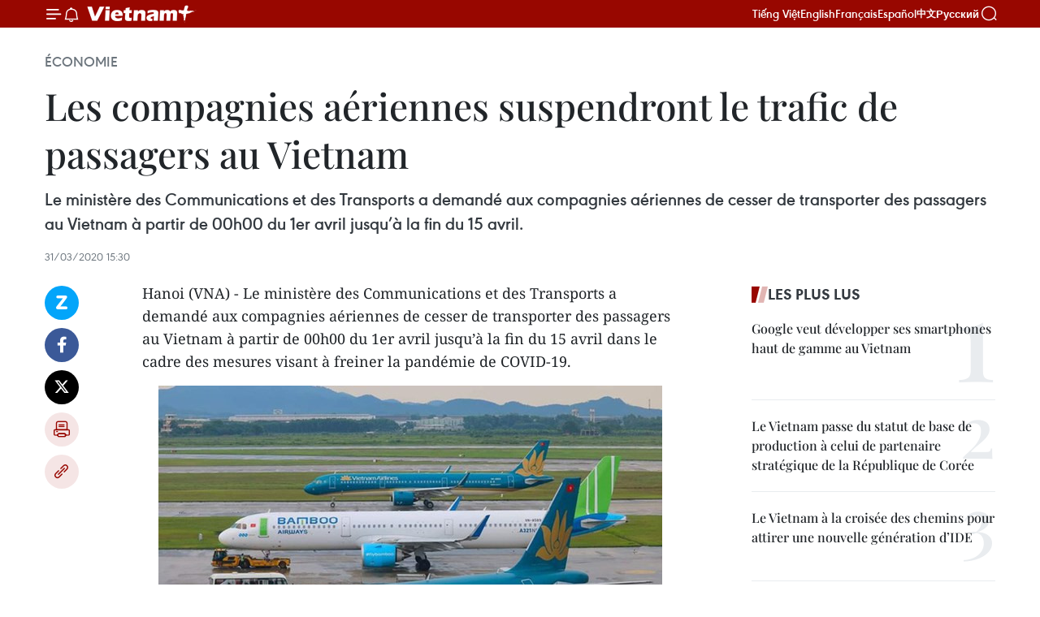

--- FILE ---
content_type: text/html;charset=utf-8
request_url: https://fr.vietnamplus.vn/les-compagnies-aeriennes-suspendront-le-trafic-de-passagers-au-vietnam-post135435.vnp
body_size: 22477
content:
<!DOCTYPE html> <html lang="fr" class="fr"> <head> <title>Les compagnies aériennes suspendront le trafic de passagers au Vietnam | Vietnam+ (VietnamPlus)</title> <meta name="description" content="Le ministère des Communications et des Transports a demandé aux compagnies aériennes de cesser de transporter des passagers au Vietnam à partir de 00h00 du 1er avril jusqu’à la fin du 15 avril."/> <meta name="keywords" content=""/> <meta name="news_keywords" content=""/> <meta http-equiv="Content-Type" content="text/html; charset=utf-8" /> <meta http-equiv="X-UA-Compatible" content="IE=edge"/> <meta http-equiv="refresh" content="1800" /> <meta name="revisit-after" content="1 days" /> <meta name="viewport" content="width=device-width, initial-scale=1"> <meta http-equiv="content-language" content="vi" /> <meta name="format-detection" content="telephone=no"/> <meta name="format-detection" content="address=no"/> <meta name="apple-mobile-web-app-capable" content="yes"> <meta name="apple-mobile-web-app-status-bar-style" content="black"> <meta name="apple-mobile-web-app-title" content="Vietnam+ (VietnamPlus)"/> <meta name="referrer" content="no-referrer-when-downgrade"/> <link rel="shortcut icon" href="https://media.vietnamplus.vn/assets/web/styles/img/favicon.ico" type="image/x-icon" /> <link rel="preconnect" href="https://media.vietnamplus.vn"/> <link rel="dns-prefetch" href="https://media.vietnamplus.vn"/> <link rel="preconnect" href="//www.google-analytics.com" /> <link rel="preconnect" href="//www.googletagmanager.com" /> <link rel="preconnect" href="//stc.za.zaloapp.com" /> <link rel="preconnect" href="//fonts.googleapis.com" /> <link rel="preconnect" href="//pagead2.googlesyndication.com"/> <link rel="preconnect" href="//tpc.googlesyndication.com"/> <link rel="preconnect" href="//securepubads.g.doubleclick.net"/> <link rel="preconnect" href="//accounts.google.com"/> <link rel="preconnect" href="//adservice.google.com"/> <link rel="preconnect" href="//adservice.google.com.vn"/> <link rel="preconnect" href="//www.googletagservices.com"/> <link rel="preconnect" href="//partner.googleadservices.com"/> <link rel="preconnect" href="//tpc.googlesyndication.com"/> <link rel="preconnect" href="//za.zdn.vn"/> <link rel="preconnect" href="//sp.zalo.me"/> <link rel="preconnect" href="//connect.facebook.net"/> <link rel="preconnect" href="//www.facebook.com"/> <link rel="dns-prefetch" href="//www.google-analytics.com" /> <link rel="dns-prefetch" href="//www.googletagmanager.com" /> <link rel="dns-prefetch" href="//stc.za.zaloapp.com" /> <link rel="dns-prefetch" href="//fonts.googleapis.com" /> <link rel="dns-prefetch" href="//pagead2.googlesyndication.com"/> <link rel="dns-prefetch" href="//tpc.googlesyndication.com"/> <link rel="dns-prefetch" href="//securepubads.g.doubleclick.net"/> <link rel="dns-prefetch" href="//accounts.google.com"/> <link rel="dns-prefetch" href="//adservice.google.com"/> <link rel="dns-prefetch" href="//adservice.google.com.vn"/> <link rel="dns-prefetch" href="//www.googletagservices.com"/> <link rel="dns-prefetch" href="//partner.googleadservices.com"/> <link rel="dns-prefetch" href="//tpc.googlesyndication.com"/> <link rel="dns-prefetch" href="//za.zdn.vn"/> <link rel="dns-prefetch" href="//sp.zalo.me"/> <link rel="dns-prefetch" href="//connect.facebook.net"/> <link rel="dns-prefetch" href="//www.facebook.com"/> <link rel="dns-prefetch" href="//graph.facebook.com"/> <link rel="dns-prefetch" href="//static.xx.fbcdn.net"/> <link rel="dns-prefetch" href="//staticxx.facebook.com"/> <script> var cmsConfig = { domainDesktop: 'https://fr.vietnamplus.vn', domainMobile: 'https://fr.vietnamplus.vn', domainApi: 'https://fr-api.vietnamplus.vn', domainStatic: 'https://media.vietnamplus.vn', domainLog: 'https://fr-log.vietnamplus.vn', googleAnalytics: 'G\-XG2Q9PW0XH', siteId: 0, pageType: 1, objectId: 135435, adsZone: 371, allowAds: true, adsLazy: true, antiAdblock: true, }; if (window.location.protocol !== 'https:' && window.location.hostname.indexOf('vietnamplus.vn') !== -1) { window.location = 'https://' + window.location.hostname + window.location.pathname + window.location.hash; } var USER_AGENT=window.navigator&&(window.navigator.userAgent||window.navigator.vendor)||window.opera||"",IS_MOBILE=/Android|webOS|iPhone|iPod|BlackBerry|Windows Phone|IEMobile|Mobile Safari|Opera Mini/i.test(USER_AGENT),IS_REDIRECT=!1;function setCookie(e,o,i){var n=new Date,i=(n.setTime(n.getTime()+24*i*60*60*1e3),"expires="+n.toUTCString());document.cookie=e+"="+o+"; "+i+";path=/;"}function getCookie(e){var o=document.cookie.indexOf(e+"="),i=o+e.length+1;return!o&&e!==document.cookie.substring(0,e.length)||-1===o?null:(-1===(e=document.cookie.indexOf(";",i))&&(e=document.cookie.length),unescape(document.cookie.substring(i,e)))}IS_MOBILE&&getCookie("isDesktop")&&(setCookie("isDesktop",1,-1),window.location=window.location.pathname.replace(".amp", ".vnp")+window.location.search,IS_REDIRECT=!0); </script> <script> if(USER_AGENT && USER_AGENT.indexOf("facebot") <= 0 && USER_AGENT.indexOf("facebookexternalhit") <= 0) { var query = ''; var hash = ''; if (window.location.search) query = window.location.search; if (window.location.hash) hash = window.location.hash; var canonicalUrl = 'https://fr.vietnamplus.vn/les-compagnies-aeriennes-suspendront-le-trafic-de-passagers-au-vietnam-post135435.vnp' + query + hash ; var curUrl = decodeURIComponent(window.location.href); if(!location.port && canonicalUrl.startsWith("http") && curUrl != canonicalUrl){ window.location.replace(canonicalUrl); } } </script> <meta property="fb:pages" content="120834779440" /> <meta property="fb:app_id" content="1960985707489919" /> <meta name="author" content="Vietnam+ (VietnamPlus)" /> <meta name="copyright" content="Copyright © 2026 by Vietnam+ (VietnamPlus)" /> <meta name="RATING" content="GENERAL" /> <meta name="GENERATOR" content="Vietnam+ (VietnamPlus)" /> <meta content="Vietnam+ (VietnamPlus)" itemprop="sourceOrganization" name="source"/> <meta content="news" itemprop="genre" name="medium"/> <meta name="robots" content="noarchive, max-image-preview:large, index, follow" /> <meta name="GOOGLEBOT" content="noarchive, max-image-preview:large, index, follow" /> <link rel="canonical" href="https://fr.vietnamplus.vn/les-compagnies-aeriennes-suspendront-le-trafic-de-passagers-au-vietnam-post135435.vnp" /> <meta property="og:site_name" content="Vietnam+ (VietnamPlus)"/> <meta property="og:rich_attachment" content="true"/> <meta property="og:type" content="article"/> <meta property="og:url" content="https://fr.vietnamplus.vn/les-compagnies-aeriennes-suspendront-le-trafic-de-passagers-au-vietnam-post135435.vnp"/> <meta property="og:image" content="https://mediafr.vietnamplus.vn/images/f7bdd265dc3b1373bc7e1f8305ab7b24e587000ac8a2a588c0b52ac3a75822f36f8cb255810a28a72e2be29fb63b931a686c1e0507997b7ae3c43544b88df1166ad379562fabb7a2e21bab8da96997cb/transporteurs.jpg.webp"/> <meta property="og:image:width" content="1200"/> <meta property="og:image:height" content="630"/> <meta property="og:title" content="Les compagnies aériennes suspendront le trafic de passagers au Vietnam"/> <meta property="og:description" content="Le ministère des Communications et des Transports a demandé aux compagnies aériennes de cesser de transporter des passagers au Vietnam à partir de 00h00 du 1er avril jusqu’à la fin du 15 avril."/> <meta name="twitter:card" value="summary"/> <meta name="twitter:url" content="https://fr.vietnamplus.vn/les-compagnies-aeriennes-suspendront-le-trafic-de-passagers-au-vietnam-post135435.vnp"/> <meta name="twitter:title" content="Les compagnies aériennes suspendront le trafic de passagers au Vietnam"/> <meta name="twitter:description" content="Le ministère des Communications et des Transports a demandé aux compagnies aériennes de cesser de transporter des passagers au Vietnam à partir de 00h00 du 1er avril jusqu’à la fin du 15 avril."/> <meta name="twitter:image" content="https://mediafr.vietnamplus.vn/images/f7bdd265dc3b1373bc7e1f8305ab7b24e587000ac8a2a588c0b52ac3a75822f36f8cb255810a28a72e2be29fb63b931a686c1e0507997b7ae3c43544b88df1166ad379562fabb7a2e21bab8da96997cb/transporteurs.jpg.webp"/> <meta name="twitter:site" content="@Vietnam+ (VietnamPlus)"/> <meta name="twitter:creator" content="@Vietnam+ (VietnamPlus)"/> <meta property="article:publisher" content="https://www.facebook.com/VietnamPlus" /> <meta property="article:tag" content=""/> <meta property="article:section" content="Économie" /> <meta property="article:published_time" content="2020-03-31T22:30:00+0700"/> <meta property="article:modified_time" content="2020-03-31T23:10:13+0700"/> <script type="application/ld+json"> { "@context": "http://schema.org", "@type": "Organization", "name": "Vietnam+ (VietnamPlus)", "url": "https://fr.vietnamplus.vn", "logo": "https://media.vietnamplus.vn/assets/web/styles/img/logo.png", "foundingDate": "2008", "founders": [ { "@type": "Person", "name": "Thông tấn xã Việt Nam (TTXVN)" } ], "address": [ { "@type": "PostalAddress", "streetAddress": "Số 05 Lý Thường Kiệt - Hà Nội - Việt Nam", "addressLocality": "Hà Nội City", "addressRegion": "Northeast", "postalCode": "100000", "addressCountry": "VNM" } ], "contactPoint": [ { "@type": "ContactPoint", "telephone": "+84-243-941-1349", "contactType": "customer service" }, { "@type": "ContactPoint", "telephone": "+84-243-941-1348", "contactType": "customer service" } ], "sameAs": [ "https://www.facebook.com/VietnamPlus", "https://www.tiktok.com/@vietnamplus", "https://twitter.com/vietnamplus", "https://www.youtube.com/c/BaoVietnamPlus" ] } </script> <script type="application/ld+json"> { "@context" : "https://schema.org", "@type" : "WebSite", "name": "Vietnam+ (VietnamPlus)", "url": "https://fr.vietnamplus.vn", "alternateName" : "Báo điện tử VIETNAMPLUS, Cơ quan của Thông tấn xã Việt Nam (TTXVN)", "potentialAction": { "@type": "SearchAction", "target": { "@type": "EntryPoint", "urlTemplate": "https://fr.vietnamplus.vn/search/?q={search_term_string}" }, "query-input": "required name=search_term_string" } } </script> <script type="application/ld+json"> { "@context":"http://schema.org", "@type":"BreadcrumbList", "itemListElement":[ { "@type":"ListItem", "position":1, "item":{ "@id":"https://fr.vietnamplus.vn/economie/", "name":"Économie" } } ] } </script> <script type="application/ld+json"> { "@context": "http://schema.org", "@type": "NewsArticle", "mainEntityOfPage":{ "@type":"WebPage", "@id":"https://fr.vietnamplus.vn/les-compagnies-aeriennes-suspendront-le-trafic-de-passagers-au-vietnam-post135435.vnp" }, "headline": "Les compagnies aériennes suspendront le trafic de passagers au Vietnam", "description": "Le ministère des Communications et des Transports a demandé aux compagnies aériennes de cesser de transporter des passagers au Vietnam à partir de 00h00 du 1er avril jusqu’à la fin du 15 avril.", "image": { "@type": "ImageObject", "url": "https://mediafr.vietnamplus.vn/images/f7bdd265dc3b1373bc7e1f8305ab7b24e587000ac8a2a588c0b52ac3a75822f36f8cb255810a28a72e2be29fb63b931a686c1e0507997b7ae3c43544b88df1166ad379562fabb7a2e21bab8da96997cb/transporteurs.jpg.webp", "width" : 1200, "height" : 675 }, "datePublished": "2020-03-31T22:30:00+0700", "dateModified": "2020-03-31T23:10:13+0700", "author": { "@type": "Person", "name": "" }, "publisher": { "@type": "Organization", "name": "Vietnam+ (VietnamPlus)", "logo": { "@type": "ImageObject", "url": "https://media.vietnamplus.vn/assets/web/styles/img/logo.png" } } } </script> <link rel="preload" href="https://media.vietnamplus.vn/assets/web/styles/css/main.min-1.0.14.css" as="style"> <link rel="preload" href="https://media.vietnamplus.vn/assets/web/js/main.min-1.0.33.js" as="script"> <link rel="preload" href="https://media.vietnamplus.vn/assets/web/js/detail.min-1.0.15.js" as="script"> <link rel="preload" href="https://common.mcms.one/assets/styles/css/vietnamplus-1.0.0.css" as="style"> <link rel="stylesheet" href="https://common.mcms.one/assets/styles/css/vietnamplus-1.0.0.css"> <link id="cms-style" rel="stylesheet" href="https://media.vietnamplus.vn/assets/web/styles/css/main.min-1.0.14.css"> <script type="text/javascript"> var _metaOgUrl = 'https://fr.vietnamplus.vn/les-compagnies-aeriennes-suspendront-le-trafic-de-passagers-au-vietnam-post135435.vnp'; var page_title = document.title; var tracked_url = window.location.pathname + window.location.search + window.location.hash; var cate_path = 'economie'; if (cate_path.length > 0) { tracked_url = "/" + cate_path + tracked_url; } </script> <script async="" src="https://www.googletagmanager.com/gtag/js?id=G-XG2Q9PW0XH"></script> <script> window.dataLayer = window.dataLayer || []; function gtag(){dataLayer.push(arguments);} gtag('js', new Date()); gtag('config', 'G-XG2Q9PW0XH', {page_path: tracked_url}); </script> <script>window.dataLayer = window.dataLayer || [];dataLayer.push({'pageCategory': '/economie'});</script> <script> window.dataLayer = window.dataLayer || []; dataLayer.push({ 'event': 'Pageview', 'articleId': '135435', 'articleTitle': 'Les compagnies aériennes suspendront le trafic de passagers au Vietnam', 'articleCategory': 'Économie', 'articleAlowAds': true, 'articleType': 'detail', 'articlePublishDate': '2020-03-31T22:30:00+0700', 'articleThumbnail': 'https://mediafr.vietnamplus.vn/images/f7bdd265dc3b1373bc7e1f8305ab7b24e587000ac8a2a588c0b52ac3a75822f36f8cb255810a28a72e2be29fb63b931a686c1e0507997b7ae3c43544b88df1166ad379562fabb7a2e21bab8da96997cb/transporteurs.jpg.webp', 'articleShortUrl': 'https://fr.vietnamplus.vn/les-compagnies-aeriennes-suspendront-le-trafic-de-passagers-au-vietnam-post135435.vnp', 'articleFullUrl': 'https://fr.vietnamplus.vn/les-compagnies-aeriennes-suspendront-le-trafic-de-passagers-au-vietnam-post135435.vnp', }); </script> <script type='text/javascript'> gtag('event', 'article_page',{ 'articleId': '135435', 'articleTitle': 'Les compagnies aériennes suspendront le trafic de passagers au Vietnam', 'articleCategory': 'Économie', 'articleAlowAds': true, 'articleType': 'detail', 'articlePublishDate': '2020-03-31T22:30:00+0700', 'articleThumbnail': 'https://mediafr.vietnamplus.vn/images/f7bdd265dc3b1373bc7e1f8305ab7b24e587000ac8a2a588c0b52ac3a75822f36f8cb255810a28a72e2be29fb63b931a686c1e0507997b7ae3c43544b88df1166ad379562fabb7a2e21bab8da96997cb/transporteurs.jpg.webp', 'articleShortUrl': 'https://fr.vietnamplus.vn/les-compagnies-aeriennes-suspendront-le-trafic-de-passagers-au-vietnam-post135435.vnp', 'articleFullUrl': 'https://fr.vietnamplus.vn/les-compagnies-aeriennes-suspendront-le-trafic-de-passagers-au-vietnam-post135435.vnp', }); </script> <script>(function(w,d,s,l,i){w[l]=w[l]||[];w[l].push({'gtm.start': new Date().getTime(),event:'gtm.js'});var f=d.getElementsByTagName(s)[0], j=d.createElement(s),dl=l!='dataLayer'?'&l='+l:'';j.async=true;j.src= 'https://www.googletagmanager.com/gtm.js?id='+i+dl;f.parentNode.insertBefore(j,f); })(window,document,'script','dataLayer','GTM-5WM58F3N');</script> <script type="text/javascript"> !function(){"use strict";function e(e){var t=!(arguments.length>1&&void 0!==arguments[1])||arguments[1],c=document.createElement("script");c.src=e,t?c.type="module":(c.async=!0,c.type="text/javascript",c.setAttribute("nomodule",""));var n=document.getElementsByTagName("script")[0];n.parentNode.insertBefore(c,n)}!function(t,c){!function(t,c,n){var a,o,r;n.accountId=c,null!==(a=t.marfeel)&&void 0!==a||(t.marfeel={}),null!==(o=(r=t.marfeel).cmd)&&void 0!==o||(r.cmd=[]),t.marfeel.config=n;var i="https://sdk.mrf.io/statics";e("".concat(i,"/marfeel-sdk.js?id=").concat(c),!0),e("".concat(i,"/marfeel-sdk.es5.js?id=").concat(c),!1)}(t,c,arguments.length>2&&void 0!==arguments[2]?arguments[2]:{})}(window,2272,{} )}(); </script> <script async src="https://sp.zalo.me/plugins/sdk.js"></script> </head> <body class="detail-page"> <div id="sdaWeb_SdaMasthead" class="rennab rennab-top" data-platform="1" data-position="Web_SdaMasthead"> </div> <header class=" site-header"> <div class="sticky"> <div class="container"> <i class="ic-menu"></i> <i class="ic-bell"></i> <div id="header-news" class="pick-news hidden" data-source="header-latest-news"></div> <a class="small-logo" href="/" title="Vietnam+ (VietnamPlus)">Vietnam+ (VietnamPlus)</a> <ul class="menu"> <li> <a href="https://www.vietnamplus.vn" title="Tiếng Việt" target="_blank">Tiếng Việt</a> </li> <li> <a href="https://en.vietnamplus.vn" title="English" target="_blank" rel="nofollow">English</a> </li> <li> <a href="https://fr.vietnamplus.vn" title="Français" target="_blank" rel="nofollow">Français</a> </li> <li> <a href="https://es.vietnamplus.vn" title="Español" target="_blank" rel="nofollow">Español</a> </li> <li> <a href="https://zh.vietnamplus.vn" title="中文" target="_blank" rel="nofollow">中文</a> </li> <li> <a href="https://ru.vietnamplus.vn" title="Русский" target="_blank" rel="nofollow">Русский</a> </li> </ul> <div class="search-wrapper"> <i class="ic-search"></i> <input type="text" class="search txtsearch" placeholder="Mot clé"> </div> </div> </div> </header> <div class="site-body"> <div id="sdaWeb_SdaBackground" class="rennab " data-platform="1" data-position="Web_SdaBackground"> </div> <div class="container"> <div class="breadcrumb breadcrumb-detail"> <h2 class="main"> <a href="https://fr.vietnamplus.vn/economie/" title="Économie" class="active">Économie</a> </h2> </div> <div id="sdaWeb_SdaTop" class="rennab " data-platform="1" data-position="Web_SdaTop"> </div> <div class="article"> <h1 class="article__title cms-title "> Les compagnies aériennes suspendront le trafic de passagers au Vietnam </h1> <div class="article__sapo cms-desc"> Le ministère des Communications et des Transports a demandé aux compagnies aériennes de cesser de transporter des passagers au Vietnam à partir de 00h00 du 1er avril jusqu’à la fin du 15 avril. </div> <div id="sdaWeb_SdaArticleAfterSapo" class="rennab " data-platform="1" data-position="Web_SdaArticleAfterSapo"> </div> <div class="article__meta"> <time class="time" datetime="2020-03-31T22:30:00+0700" data-time="1585668600" data-friendly="false">mardi 31 mars 2020 22:30</time> <meta class="cms-date" itemprop="datePublished" content="2020-03-31T22:30:00+0700"> </div> <div class="col"> <div class="main-col content-col"> <div class="article__body zce-content-body cms-body" itemprop="articleBody"> <div class="social-pin sticky article__social"> <a href="javascript:void(0);" class="zl zalo-share-button" title="Zalo" data-href="https://fr.vietnamplus.vn/les-compagnies-aeriennes-suspendront-le-trafic-de-passagers-au-vietnam-post135435.vnp" data-oaid="4486284411240520426" data-layout="1" data-color="blue" data-customize="true">Zalo</a> <a href="javascript:void(0);" class="item fb" data-href="https://fr.vietnamplus.vn/les-compagnies-aeriennes-suspendront-le-trafic-de-passagers-au-vietnam-post135435.vnp" data-rel="facebook" title="Facebook">Facebook</a> <a href="javascript:void(0);" class="item tw" data-href="https://fr.vietnamplus.vn/les-compagnies-aeriennes-suspendront-le-trafic-de-passagers-au-vietnam-post135435.vnp" data-rel="twitter" title="Twitter">Twitter</a> <a href="javascript:void(0);" class="bookmark sendbookmark hidden" onclick="ME.sendBookmark(this, 135435);" data-id="135435" title="marque-pages">marque-pages</a> <a href="javascript:void(0);" class="print sendprint" title="Print" data-href="/print-135435.html">Impression</a> <a href="javascript:void(0);" class="item link" data-href="https://fr.vietnamplus.vn/les-compagnies-aeriennes-suspendront-le-trafic-de-passagers-au-vietnam-post135435.vnp" data-rel="copy" title="Copy link">Copy link</a> </div> <div class="ExternalClassE063BC03059D4F93AFBB18D14106A13B"> Hanoi (VNA) - Le ministère des Communications et des Transports a demandé aux compagnies aériennes de cesser de transporter des passagers au Vietnam à partir de 00h00 du 1er avril jusqu’à la fin du 15 avril dans le cadre des mesures visant à freiner la pandémie de COVID-19.
</div>
<div class="ExternalClassE063BC03059D4F93AFBB18D14106A13B"> <div class="article-photo"> <a href="/Uploaded_FR/sxtt/2020_03_31/transporteurs.jpg" rel="nofollow" target="_blank"><img alt="Les compagnies aériennes suspendront le trafic de passagers au Vietnam ảnh 1" src="[data-uri]" class="lazyload cms-photo" data-large-src="https://mediafr.vietnamplus.vn/images/33e0b6e9e64bc3c1817db4b0200c0d1e6be7a0ab263c33468d38c6e68b594c98e441e40bd62dd4acd2d78d2585a407fd2d873bda94daefd453b1ec6ff75c58f5/transporteurs.jpg" data-src="https://mediafr.vietnamplus.vn/images/68f2576c032ecf9e9a26d2c81c3814174f4a42ecbfd9dc2306c4b7f2f2a4ef5f2fb7b498789775c8feb7fd15b9162aa48fdb989f9a2ca5857b010a58cc408fdd/transporteurs.jpg" title="Les compagnies aériennes suspendront le trafic de passagers au Vietnam ảnh 1"></a><span>Photo: cafef.vn</span> </div>&nbsp; <br> Dans une dépêche urgente adressée à l’Autorité de l’aviation civile du Vietnam (CAAV), il a déclaré que la suspension ne sera pas appliquée aux personnes entrant au Vietnam à des fins diplomatiques et officielles, pour la participation à des événements diplomatiques majeurs, ainsi qu’aux experts et chefs d’entreprise, aux travailleurs hautement qualifiés et à ceux qui reçoivent l’approbation d’entrée du Comité de pilotage national de la prévention et de la lutte contre le COVID-19. <br> <br> Le 29 mars, le ministère des Communications et des Transports a également demandé à la CAAV et aux transporteurs de limiter les vols intérieurs de Hanoi / Hô Chi Minh-Ville vers d’autres villes et provinces pour empêcher la propagation du nouveau coronavirus pendant la période du 30 mars au 15 avril. <br> <br> Les compagnies aériennes nationales sont autorisées à transporter des passagers avec une fréquence d’un vol par jour sur certaines routes, notamment Hanoi-Hô Chi Minh-Ville-Hanoi, Hanoi-Dà Nang / Phu Quôc-Hanoi; Hô Chi Minh-Ville-Dà Nang / Phu Quôc-Hô Chi Minh-Ville. <br> &nbsp; <br> Dans des cas particuliers, lorsqu’il est nécessaire de transporter des passagers des aéroports locaux à Hanoi et à Hô Chi Minh-Ville et vice versa, les compagnies aériennes peuvent demander la permission à l’Autorité de l’aviation civile du Vietnam dans chaque cas spécifique, a déclaré le ministère. <br> &nbsp; <br> Les compagnies aériennes sont également invitées à respecter strictement la réglementation du ministère de la Santé sur l’isolement des équipages étrangers et la déclaration sanitaire électronique obligatoire des passagers avant l’embarquement, ainsi que d’autres mesures préventives. <br> <br> Le Premier ministre Nguyên Xuân Phuc a publié une série de mesures strictes de distanciation sociale, notamment en demandant aux gens de rester chez eux et en interdisant les rassemblements de plus de deux personnes en public. Cette mesure s’appliquera à l’échelle nationale pendant 15 jours, à compter du 1er avril afin d’enrayer la propagation de COVID-19. <br> <br> Le chef du gouvernement a également demandé de fermer temporairement les portes frontalières principales et secondaires avec le Laos et le Cambodge, de contrôler strictement les entrées par voie terrestre par les portes frontalières internationales, de mettre en quarantaine concentrée pendant 14 jours toutes les personnes entrant au Vietnam en provenance de ces deux pays. – VNA
</div> <div id="sdaWeb_SdaArticleAfterBody" class="rennab " data-platform="1" data-position="Web_SdaArticleAfterBody"> </div> </div> <div id="sdaWeb_SdaArticleAfterTag" class="rennab " data-platform="1" data-position="Web_SdaArticleAfterTag"> </div> <div class="wrap-social"> <div class="social-pin article__social"> <a href="javascript:void(0);" class="zl zalo-share-button" title="Zalo" data-href="https://fr.vietnamplus.vn/les-compagnies-aeriennes-suspendront-le-trafic-de-passagers-au-vietnam-post135435.vnp" data-oaid="4486284411240520426" data-layout="1" data-color="blue" data-customize="true">Zalo</a> <a href="javascript:void(0);" class="item fb" data-href="https://fr.vietnamplus.vn/les-compagnies-aeriennes-suspendront-le-trafic-de-passagers-au-vietnam-post135435.vnp" data-rel="facebook" title="Facebook">Facebook</a> <a href="javascript:void(0);" class="item tw" data-href="https://fr.vietnamplus.vn/les-compagnies-aeriennes-suspendront-le-trafic-de-passagers-au-vietnam-post135435.vnp" data-rel="twitter" title="Twitter">Twitter</a> <a href="javascript:void(0);" class="bookmark sendbookmark hidden" onclick="ME.sendBookmark(this, 135435);" data-id="135435" title="marque-pages">marque-pages</a> <a href="javascript:void(0);" class="print sendprint" title="Print" data-href="/print-135435.html">Impression</a> <a href="javascript:void(0);" class="item link" data-href="https://fr.vietnamplus.vn/les-compagnies-aeriennes-suspendront-le-trafic-de-passagers-au-vietnam-post135435.vnp" data-rel="copy" title="Copy link">Copy link</a> </div> <a href="https://news.google.com/publications/CAAqBwgKMN-18wowlLWFAw?hl=vi&gl=VN&ceid=VN%3Avi" class="google-news" target="_blank" title="Google News">Suivez VietnamPlus</a> </div> <div id="sdaWeb_SdaArticleAfterBody1" class="rennab " data-platform="1" data-position="Web_SdaArticleAfterBody1"> </div> <div id="sdaWeb_SdaArticleAfterBody2" class="rennab " data-platform="1" data-position="Web_SdaArticleAfterBody2"> </div> <div class="timeline secondary"> <h3 class="box-heading"> <a href="https://fr.vietnamplus.vn/economie/" title="Économie" class="title"> Voir plus </a> </h3> <div class="box-content content-list" data-source="recommendation-371"> <article class="story" data-id="257776"> <figure class="story__thumb"> <a class="cms-link" href="https://fr.vietnamplus.vn/croissance-asean3-lamro-prevoit-le-vietnam-en-tete-en-2026-post257776.vnp" title="Croissance ASEAN+3 : l’AMRO prévoit le Vietnam en tête en 2026"> <img class="lazyload" src="[data-uri]" data-src="https://mediafr.vietnamplus.vn/images/4a1eed2490c76558fc1c97e5df115ad2ed4bc30633affd6016d748e0c22c977eec94b0a28fdfd92ca8fc8da3b9d1eacf/amro.jpg.webp" data-srcset="https://mediafr.vietnamplus.vn/images/4a1eed2490c76558fc1c97e5df115ad2ed4bc30633affd6016d748e0c22c977eec94b0a28fdfd92ca8fc8da3b9d1eacf/amro.jpg.webp 1x, https://mediafr.vietnamplus.vn/images/34c41fdf4b6550b72895aef39c21803fed4bc30633affd6016d748e0c22c977eec94b0a28fdfd92ca8fc8da3b9d1eacf/amro.jpg.webp 2x" alt="Photo d&#39;illustration: VNA"> <noscript><img src="https://mediafr.vietnamplus.vn/images/4a1eed2490c76558fc1c97e5df115ad2ed4bc30633affd6016d748e0c22c977eec94b0a28fdfd92ca8fc8da3b9d1eacf/amro.jpg.webp" srcset="https://mediafr.vietnamplus.vn/images/4a1eed2490c76558fc1c97e5df115ad2ed4bc30633affd6016d748e0c22c977eec94b0a28fdfd92ca8fc8da3b9d1eacf/amro.jpg.webp 1x, https://mediafr.vietnamplus.vn/images/34c41fdf4b6550b72895aef39c21803fed4bc30633affd6016d748e0c22c977eec94b0a28fdfd92ca8fc8da3b9d1eacf/amro.jpg.webp 2x" alt="Photo d&#39;illustration: VNA" class="image-fallback"></noscript> </a> </figure> <h2 class="story__heading" data-tracking="257776"> <a class=" cms-link" href="https://fr.vietnamplus.vn/croissance-asean3-lamro-prevoit-le-vietnam-en-tete-en-2026-post257776.vnp" title="Croissance ASEAN+3 : l’AMRO prévoit le Vietnam en tête en 2026"> Croissance ASEAN+3 : l’AMRO prévoit le Vietnam en tête en 2026 </a> </h2> <time class="time" datetime="2026-01-21T17:03:24+0700" data-time="1768989804"> 21/01/2026 17:03 </time> <div class="story__summary story__shorten"> <p>Selon les estimations de l’AMRO, le Vietnam se distingue par des perspectives exceptionnelles, avec une croissance du PIB projetée à 7,6 % en 2026, soit le taux le plus élevé de l’ensemble du bloc ASEAN+3.</p> </div> </article> <article class="story" data-id="257775"> <figure class="story__thumb"> <a class="cms-link" href="https://fr.vietnamplus.vn/les-echanges-commerciaux-entre-le-vietnam-et-hong-kong-chine-prosperent-post257775.vnp" title="Les échanges commerciaux entre le Vietnam et Hong Kong (Chine) prospèrent"> <img class="lazyload" src="[data-uri]" data-src="https://mediafr.vietnamplus.vn/images/44f872b41ffffe837e595148a04b980744f0fdf55541b121348d357ed75be883b4fd7b51d4d53e69badee14668887184835b2a35aa37fbf2ec7ee4bb159e461c/nguyen-ngoc-ha.jpg.webp" data-srcset="https://mediafr.vietnamplus.vn/images/44f872b41ffffe837e595148a04b980744f0fdf55541b121348d357ed75be883b4fd7b51d4d53e69badee14668887184835b2a35aa37fbf2ec7ee4bb159e461c/nguyen-ngoc-ha.jpg.webp 1x, https://mediafr.vietnamplus.vn/images/5d0deb09e2c673469c8d47bdf1f528e444f0fdf55541b121348d357ed75be883b4fd7b51d4d53e69badee14668887184835b2a35aa37fbf2ec7ee4bb159e461c/nguyen-ngoc-ha.jpg.webp 2x" alt="Nguyen Ngoc Ha, directrice de Viet Kwong, une compagnie qui exporte vers Hong Kong. Photo: bnews.vn"> <noscript><img src="https://mediafr.vietnamplus.vn/images/44f872b41ffffe837e595148a04b980744f0fdf55541b121348d357ed75be883b4fd7b51d4d53e69badee14668887184835b2a35aa37fbf2ec7ee4bb159e461c/nguyen-ngoc-ha.jpg.webp" srcset="https://mediafr.vietnamplus.vn/images/44f872b41ffffe837e595148a04b980744f0fdf55541b121348d357ed75be883b4fd7b51d4d53e69badee14668887184835b2a35aa37fbf2ec7ee4bb159e461c/nguyen-ngoc-ha.jpg.webp 1x, https://mediafr.vietnamplus.vn/images/5d0deb09e2c673469c8d47bdf1f528e444f0fdf55541b121348d357ed75be883b4fd7b51d4d53e69badee14668887184835b2a35aa37fbf2ec7ee4bb159e461c/nguyen-ngoc-ha.jpg.webp 2x" alt="Nguyen Ngoc Ha, directrice de Viet Kwong, une compagnie qui exporte vers Hong Kong. Photo: bnews.vn" class="image-fallback"></noscript> </a> </figure> <h2 class="story__heading" data-tracking="257775"> <a class=" cms-link" href="https://fr.vietnamplus.vn/les-echanges-commerciaux-entre-le-vietnam-et-hong-kong-chine-prosperent-post257775.vnp" title="Les échanges commerciaux entre le Vietnam et Hong Kong (Chine) prospèrent"> Les échanges commerciaux entre le Vietnam et Hong Kong (Chine) prospèrent </a> </h2> <time class="time" datetime="2026-01-21T17:00:00+0700" data-time="1768989600"> 21/01/2026 17:00 </time> <div class="story__summary story__shorten"> <p>Les exportations vietnamiennes vers Hong Kong ont atteint 36,8 milliards de dollars américains, soit une augmentation de 90,6 % (4e rang), tandis que les importations vietnamiennes en provenance de Hong Kong ont atteint 25,5 milliards de dollars américains, soit une augmentation de 52,9 % (3e rang).</p> </div> </article> <article class="story" data-id="257771"> <figure class="story__thumb"> <a class="cms-link" href="https://fr.vietnamplus.vn/le-14e-congres-national-du-parti-definit-la-voie-du-developpement-futur-post257771.vnp" title="Le 14e Congrès national du Parti définit la voie du développement futur"> <img class="lazyload" src="[data-uri]" data-src="https://mediafr.vietnamplus.vn/images/44f872b41ffffe837e595148a04b9807975a72fa79d04b089cad50c3445fdbeec60e4a00feb16a361aaea40c4397320228bb37164893909253782819312939c89194032beeadd64ed252d6716b851caf6ad379562fabb7a2e21bab8da96997cb/ouverture-du-14e-congres-national-du-parti.jpg.webp" data-srcset="https://mediafr.vietnamplus.vn/images/44f872b41ffffe837e595148a04b9807975a72fa79d04b089cad50c3445fdbeec60e4a00feb16a361aaea40c4397320228bb37164893909253782819312939c89194032beeadd64ed252d6716b851caf6ad379562fabb7a2e21bab8da96997cb/ouverture-du-14e-congres-national-du-parti.jpg.webp 1x, https://mediafr.vietnamplus.vn/images/5d0deb09e2c673469c8d47bdf1f528e4975a72fa79d04b089cad50c3445fdbeec60e4a00feb16a361aaea40c4397320228bb37164893909253782819312939c89194032beeadd64ed252d6716b851caf6ad379562fabb7a2e21bab8da96997cb/ouverture-du-14e-congres-national-du-parti.jpg.webp 2x" alt="Vue panoramique de la séance d&#39;ouverture du 14e Congrès national du Parti, le 20 janvier 2026. Photo : VNA"> <noscript><img src="https://mediafr.vietnamplus.vn/images/44f872b41ffffe837e595148a04b9807975a72fa79d04b089cad50c3445fdbeec60e4a00feb16a361aaea40c4397320228bb37164893909253782819312939c89194032beeadd64ed252d6716b851caf6ad379562fabb7a2e21bab8da96997cb/ouverture-du-14e-congres-national-du-parti.jpg.webp" srcset="https://mediafr.vietnamplus.vn/images/44f872b41ffffe837e595148a04b9807975a72fa79d04b089cad50c3445fdbeec60e4a00feb16a361aaea40c4397320228bb37164893909253782819312939c89194032beeadd64ed252d6716b851caf6ad379562fabb7a2e21bab8da96997cb/ouverture-du-14e-congres-national-du-parti.jpg.webp 1x, https://mediafr.vietnamplus.vn/images/5d0deb09e2c673469c8d47bdf1f528e4975a72fa79d04b089cad50c3445fdbeec60e4a00feb16a361aaea40c4397320228bb37164893909253782819312939c89194032beeadd64ed252d6716b851caf6ad379562fabb7a2e21bab8da96997cb/ouverture-du-14e-congres-national-du-parti.jpg.webp 2x" alt="Vue panoramique de la séance d&#39;ouverture du 14e Congrès national du Parti, le 20 janvier 2026. Photo : VNA" class="image-fallback"></noscript> </a> </figure> <h2 class="story__heading" data-tracking="257771"> <a class=" cms-link" href="https://fr.vietnamplus.vn/le-14e-congres-national-du-parti-definit-la-voie-du-developpement-futur-post257771.vnp" title="Le 14e Congrès national du Parti définit la voie du développement futur"> Le 14e Congrès national du Parti définit la voie du développement futur </a> </h2> <time class="time" datetime="2026-01-21T16:15:00+0700" data-time="1768986900"> 21/01/2026 16:15 </time> <div class="story__summary story__shorten"> <p>Stratfor, plateforme d’analyse géopolitique mondiale basée aux États-Unis, a indiqué que le 14e Congrès national du Parti devrait approuver les grandes priorités politiques et économiques pour les cinq prochaines années, en mettant l’accent sur le maintien d’un taux de croissance économique élevé.</p> </div> </article> <article class="story" data-id="257756"> <figure class="story__thumb"> <a class="cms-link" href="https://fr.vietnamplus.vn/14e-congres-du-parti-le-vietnam-definit-des-solutions-strategiques-pour-assurer-une-croissance-economique-a-deux-chiffres-post257756.vnp" title="14e Congrès du Parti : Le Vietnam définit des solutions stratégiques pour assurer une croissance économique à deux chiffres"> <img class="lazyload" src="[data-uri]" data-src="https://mediafr.vietnamplus.vn/images/[base64]/vna-potal-dai-hoi-dang-xiv-phien-thao-luan-tai-hoi-truong-ve-cac-van-kien-dai-hoi-8542815.jpg.webp" data-srcset="https://mediafr.vietnamplus.vn/images/[base64]/vna-potal-dai-hoi-dang-xiv-phien-thao-luan-tai-hoi-truong-ve-cac-van-kien-dai-hoi-8542815.jpg.webp 1x, https://mediafr.vietnamplus.vn/images/[base64]/vna-potal-dai-hoi-dang-xiv-phien-thao-luan-tai-hoi-truong-ve-cac-van-kien-dai-hoi-8542815.jpg.webp 2x" alt="Nguyen Anh Tuan, chef adjoint de la Commission centrale des politiques et des stratégies. Photo: VNA"> <noscript><img src="https://mediafr.vietnamplus.vn/images/[base64]/vna-potal-dai-hoi-dang-xiv-phien-thao-luan-tai-hoi-truong-ve-cac-van-kien-dai-hoi-8542815.jpg.webp" srcset="https://mediafr.vietnamplus.vn/images/[base64]/vna-potal-dai-hoi-dang-xiv-phien-thao-luan-tai-hoi-truong-ve-cac-van-kien-dai-hoi-8542815.jpg.webp 1x, https://mediafr.vietnamplus.vn/images/[base64]/vna-potal-dai-hoi-dang-xiv-phien-thao-luan-tai-hoi-truong-ve-cac-van-kien-dai-hoi-8542815.jpg.webp 2x" alt="Nguyen Anh Tuan, chef adjoint de la Commission centrale des politiques et des stratégies. Photo: VNA" class="image-fallback"></noscript> </a> </figure> <h2 class="story__heading" data-tracking="257756"> <a class=" cms-link" href="https://fr.vietnamplus.vn/14e-congres-du-parti-le-vietnam-definit-des-solutions-strategiques-pour-assurer-une-croissance-economique-a-deux-chiffres-post257756.vnp" title="14e Congrès du Parti : Le Vietnam définit des solutions stratégiques pour assurer une croissance économique à deux chiffres"> 14e Congrès du Parti : Le Vietnam définit des solutions stratégiques pour assurer une croissance économique à deux chiffres </a> </h2> <time class="time" datetime="2026-01-21T11:40:00+0700" data-time="1768970400"> 21/01/2026 11:40 </time> <div class="story__summary story__shorten"> <p>Saluant la pertinence des projets de documents soumis au Congrès, la Commission centrale des politiques et des stratégies du Parti a réaffirmé que l’objectif d’une croissance supérieure à 10 % était un impératif catégorique et urgent pour atteindre les ambitions nationales aux horizons 2030 et 2045.</p> </div> </article> <article class="story" data-id="257753"> <figure class="story__thumb"> <a class="cms-link" href="https://fr.vietnamplus.vn/les-etablissements-de-credit-anticipent-leur-plus-faible-croissance-des-benefices-en-2026-post257753.vnp" title="Les établissements de crédit anticipent leur plus faible croissance des bénéfices en 2026"> <img class="lazyload" src="[data-uri]" data-src="https://mediafr.vietnamplus.vn/images/44f872b41ffffe837e595148a04b980744f0fdf55541b121348d357ed75be883474c9168af0cc573238056ada4acf7e1/credit.jpg.webp" data-srcset="https://mediafr.vietnamplus.vn/images/44f872b41ffffe837e595148a04b980744f0fdf55541b121348d357ed75be883474c9168af0cc573238056ada4acf7e1/credit.jpg.webp 1x, https://mediafr.vietnamplus.vn/images/5d0deb09e2c673469c8d47bdf1f528e444f0fdf55541b121348d357ed75be883474c9168af0cc573238056ada4acf7e1/credit.jpg.webp 2x" alt="Photo d&#39;illustration: VOV"> <noscript><img src="https://mediafr.vietnamplus.vn/images/44f872b41ffffe837e595148a04b980744f0fdf55541b121348d357ed75be883474c9168af0cc573238056ada4acf7e1/credit.jpg.webp" srcset="https://mediafr.vietnamplus.vn/images/44f872b41ffffe837e595148a04b980744f0fdf55541b121348d357ed75be883474c9168af0cc573238056ada4acf7e1/credit.jpg.webp 1x, https://mediafr.vietnamplus.vn/images/5d0deb09e2c673469c8d47bdf1f528e444f0fdf55541b121348d357ed75be883474c9168af0cc573238056ada4acf7e1/credit.jpg.webp 2x" alt="Photo d&#39;illustration: VOV" class="image-fallback"></noscript> </a> </figure> <h2 class="story__heading" data-tracking="257753"> <a class=" cms-link" href="https://fr.vietnamplus.vn/les-etablissements-de-credit-anticipent-leur-plus-faible-croissance-des-benefices-en-2026-post257753.vnp" title="Les établissements de crédit anticipent leur plus faible croissance des bénéfices en 2026"> Les établissements de crédit anticipent leur plus faible croissance des bénéfices en 2026 </a> </h2> <time class="time" datetime="2026-01-21T11:00:00+0700" data-time="1768968000"> 21/01/2026 11:00 </time> <div class="story__summary story__shorten"> <p>Selon la dernière enquête de la Banque d’État du Vietnam (BEV), les établissements de crédit s’attendent à ce que les perspectives commerciales restent positives en 2026, mais se montrent plus prudents quant à la croissance de leurs bénéfices.</p> </div> </article> <div id="sdaWeb_SdaNative1" class="rennab " data-platform="1" data-position="Web_SdaNative1"> </div> <article class="story" data-id="257749"> <figure class="story__thumb"> <a class="cms-link" href="https://fr.vietnamplus.vn/le-vietnam-rejoint-officiellement-le-groupe-des-pays-a-revenu-intermediaire-de-la-tranche-superieure-post257749.vnp" title="Le Vietnam rejoint officiellement le groupe des pays à revenu intermédiaire de la tranche supérieure"> <img class="lazyload" src="[data-uri]" data-src="https://mediafr.vietnamplus.vn/images/e561533c122dd67ff9be5bdc262327588536600dd306bc1d71d9af068acad1cbe8cfb92761a1dd0e1ccdf3d93c54aa6ebc641214598d56ebf6ac7b349144c1fa/san-xuat.jpg.webp" data-srcset="https://mediafr.vietnamplus.vn/images/e561533c122dd67ff9be5bdc262327588536600dd306bc1d71d9af068acad1cbe8cfb92761a1dd0e1ccdf3d93c54aa6ebc641214598d56ebf6ac7b349144c1fa/san-xuat.jpg.webp 1x, https://mediafr.vietnamplus.vn/images/5e68d86e4a3b9f2df1e0c1392dbdba628536600dd306bc1d71d9af068acad1cbe8cfb92761a1dd0e1ccdf3d93c54aa6ebc641214598d56ebf6ac7b349144c1fa/san-xuat.jpg.webp 2x" alt="Photo : VNA"> <noscript><img src="https://mediafr.vietnamplus.vn/images/e561533c122dd67ff9be5bdc262327588536600dd306bc1d71d9af068acad1cbe8cfb92761a1dd0e1ccdf3d93c54aa6ebc641214598d56ebf6ac7b349144c1fa/san-xuat.jpg.webp" srcset="https://mediafr.vietnamplus.vn/images/e561533c122dd67ff9be5bdc262327588536600dd306bc1d71d9af068acad1cbe8cfb92761a1dd0e1ccdf3d93c54aa6ebc641214598d56ebf6ac7b349144c1fa/san-xuat.jpg.webp 1x, https://mediafr.vietnamplus.vn/images/5e68d86e4a3b9f2df1e0c1392dbdba628536600dd306bc1d71d9af068acad1cbe8cfb92761a1dd0e1ccdf3d93c54aa6ebc641214598d56ebf6ac7b349144c1fa/san-xuat.jpg.webp 2x" alt="Photo : VNA" class="image-fallback"></noscript> </a> </figure> <h2 class="story__heading" data-tracking="257749"> <a class=" cms-link" href="https://fr.vietnamplus.vn/le-vietnam-rejoint-officiellement-le-groupe-des-pays-a-revenu-intermediaire-de-la-tranche-superieure-post257749.vnp" title="Le Vietnam rejoint officiellement le groupe des pays à revenu intermédiaire de la tranche supérieure"> Le Vietnam rejoint officiellement le groupe des pays à revenu intermédiaire de la tranche supérieure </a> </h2> <time class="time" datetime="2026-01-21T10:41:26+0700" data-time="1768966886"> 21/01/2026 10:41 </time> <div class="story__summary story__shorten"> <p>L'année 2025 marque un tournant majeur pour l'économie nationale avec un Produit intérieur brut (PIB) atteignant, pour la première fois, environ 510 milliards de dollars, porté par une croissance supérieure à 8 %.</p> </div> </article> <article class="story" data-id="257742"> <figure class="story__thumb"> <a class="cms-link" href="https://fr.vietnamplus.vn/14e-congres-du-pcv-vers-une-ere-de-progres-et-de-percees-strategiques-post257742.vnp" title="14e Congrès du PCV : Vers une ère de progrès et de percées stratégiques"> <img class="lazyload" src="[data-uri]" data-src="https://mediafr.vietnamplus.vn/images/8e98a483fbdc1188ba7e718c1c8b17cb1a010301eef81f49b69a83c77340a2e0ee60a9c85922d0fe2822304c77cc769fe6927b34b3ce5070d3f875dd1ec8a8cd/nguyen-duy-loi-210126.jpg.webp" data-srcset="https://mediafr.vietnamplus.vn/images/8e98a483fbdc1188ba7e718c1c8b17cb1a010301eef81f49b69a83c77340a2e0ee60a9c85922d0fe2822304c77cc769fe6927b34b3ce5070d3f875dd1ec8a8cd/nguyen-duy-loi-210126.jpg.webp 1x, https://mediafr.vietnamplus.vn/images/8fca5519b08d7ebdb673790bf74350811a010301eef81f49b69a83c77340a2e0ee60a9c85922d0fe2822304c77cc769fe6927b34b3ce5070d3f875dd1ec8a8cd/nguyen-duy-loi-210126.jpg.webp 2x" alt="Le prof. associé-docteur Nguyen Duy Loi, rédacteur en chef de la Revue des Sciences sociales du Vietnam. Photo: VNA"> <noscript><img src="https://mediafr.vietnamplus.vn/images/8e98a483fbdc1188ba7e718c1c8b17cb1a010301eef81f49b69a83c77340a2e0ee60a9c85922d0fe2822304c77cc769fe6927b34b3ce5070d3f875dd1ec8a8cd/nguyen-duy-loi-210126.jpg.webp" srcset="https://mediafr.vietnamplus.vn/images/8e98a483fbdc1188ba7e718c1c8b17cb1a010301eef81f49b69a83c77340a2e0ee60a9c85922d0fe2822304c77cc769fe6927b34b3ce5070d3f875dd1ec8a8cd/nguyen-duy-loi-210126.jpg.webp 1x, https://mediafr.vietnamplus.vn/images/8fca5519b08d7ebdb673790bf74350811a010301eef81f49b69a83c77340a2e0ee60a9c85922d0fe2822304c77cc769fe6927b34b3ce5070d3f875dd1ec8a8cd/nguyen-duy-loi-210126.jpg.webp 2x" alt="Le prof. associé-docteur Nguyen Duy Loi, rédacteur en chef de la Revue des Sciences sociales du Vietnam. Photo: VNA" class="image-fallback"></noscript> </a> </figure> <h2 class="story__heading" data-tracking="257742"> <a class=" cms-link" href="https://fr.vietnamplus.vn/14e-congres-du-pcv-vers-une-ere-de-progres-et-de-percees-strategiques-post257742.vnp" title="14e Congrès du PCV : Vers une ère de progrès et de percées stratégiques"> 14e Congrès du PCV : Vers une ère de progrès et de percées stratégiques </a> </h2> <time class="time" datetime="2026-01-21T09:48:37+0700" data-time="1768963717"> 21/01/2026 09:48 </time> <div class="story__summary story__shorten"> <p>Le 14e Congrès national du Parti communiste du Vietnam (PCV) devra définir une nouvelle vision stratégique, ouvrant une « ère du progrès national », portée par l’aspiration à un développement rapide, durable et prospère.</p> </div> </article> <article class="story" data-id="257738"> <figure class="story__thumb"> <a class="cms-link" href="https://fr.vietnamplus.vn/le-vietnam-mise-sur-le-canada-pour-propulser-ses-exportations-darticles-de-maroquinerie-et-de-chaussures-post257738.vnp" title="Le Vietnam mise sur le Canada pour propulser ses exportations d&#39;articles de maroquinerie et de chaussures"> <img class="lazyload" src="[data-uri]" data-src="https://mediafr.vietnamplus.vn/images/09bba8fe1e0bab5788885f766dd43fbbd2eff3e911b98fa7487bcd74d4cedac6dba1beab9a1168b5d55dbd570291c474bc641214598d56ebf6ac7b349144c1fa/da-giay.jpg.webp" data-srcset="https://mediafr.vietnamplus.vn/images/09bba8fe1e0bab5788885f766dd43fbbd2eff3e911b98fa7487bcd74d4cedac6dba1beab9a1168b5d55dbd570291c474bc641214598d56ebf6ac7b349144c1fa/da-giay.jpg.webp 1x, https://mediafr.vietnamplus.vn/images/3a31c05c87ed42e2ee7840c780802e73d2eff3e911b98fa7487bcd74d4cedac6dba1beab9a1168b5d55dbd570291c474bc641214598d56ebf6ac7b349144c1fa/da-giay.jpg.webp 2x" alt="Photo d&#39;illustration : VNA"> <noscript><img src="https://mediafr.vietnamplus.vn/images/09bba8fe1e0bab5788885f766dd43fbbd2eff3e911b98fa7487bcd74d4cedac6dba1beab9a1168b5d55dbd570291c474bc641214598d56ebf6ac7b349144c1fa/da-giay.jpg.webp" srcset="https://mediafr.vietnamplus.vn/images/09bba8fe1e0bab5788885f766dd43fbbd2eff3e911b98fa7487bcd74d4cedac6dba1beab9a1168b5d55dbd570291c474bc641214598d56ebf6ac7b349144c1fa/da-giay.jpg.webp 1x, https://mediafr.vietnamplus.vn/images/3a31c05c87ed42e2ee7840c780802e73d2eff3e911b98fa7487bcd74d4cedac6dba1beab9a1168b5d55dbd570291c474bc641214598d56ebf6ac7b349144c1fa/da-giay.jpg.webp 2x" alt="Photo d&#39;illustration : VNA" class="image-fallback"></noscript> </a> </figure> <h2 class="story__heading" data-tracking="257738"> <a class=" cms-link" href="https://fr.vietnamplus.vn/le-vietnam-mise-sur-le-canada-pour-propulser-ses-exportations-darticles-de-maroquinerie-et-de-chaussures-post257738.vnp" title="Le Vietnam mise sur le Canada pour propulser ses exportations d&#39;articles de maroquinerie et de chaussures"> Le Vietnam mise sur le Canada pour propulser ses exportations d'articles de maroquinerie et de chaussures </a> </h2> <time class="time" datetime="2026-01-21T09:34:23+0700" data-time="1768962863"> 21/01/2026 09:34 </time> <div class="story__summary story__shorten"> <p>Portées par le CPTPP, les exportations vietnamiennes de maroquinerie et de chaussures vers le Canada affichent une croissance soutenue. Face au défi du manque de marques à forte notoriété internationale, les entreprises vietnamiennes misent sur la promotion directe, les partenariats structurels et la coopération technologique afin de renforcer durablement leur présence sur le marché nord-américain.</p> </div> </article> <article class="story" data-id="257693"> <figure class="story__thumb"> <a class="cms-link" href="https://fr.vietnamplus.vn/14-congres-du-parti-consolider-les-forces-internes-et-renforcer-la-position-du-vietnam-post257693.vnp" title="14ᵉ Congrès du Parti : consolider les forces internes et renforcer la position du Vietnam"> <img class="lazyload" src="[data-uri]" data-src="https://mediafr.vietnamplus.vn/images/8e98a483fbdc1188ba7e718c1c8b17cbad0848ead45d3b245e15ae92ce6d5ff9e8d7f16793b397913687e948421ce418850257a529f97c16485fb0cbb55120de/ung-quc-hung-dai-hoi-xiv.jpg.webp" data-srcset="https://mediafr.vietnamplus.vn/images/8e98a483fbdc1188ba7e718c1c8b17cbad0848ead45d3b245e15ae92ce6d5ff9e8d7f16793b397913687e948421ce418850257a529f97c16485fb0cbb55120de/ung-quc-hung-dai-hoi-xiv.jpg.webp 1x, https://mediafr.vietnamplus.vn/images/8fca5519b08d7ebdb673790bf7435081ad0848ead45d3b245e15ae92ce6d5ff9e8d7f16793b397913687e948421ce418850257a529f97c16485fb0cbb55120de/ung-quc-hung-dai-hoi-xiv.jpg.webp 2x" alt="Le docteur Ung Quoc Hung, ingénieur en chef chez le groupe français Setec Nucléaire et vice-président du Réseau des experts vietnamiens en énergie nucléaire à l’étranger (VietNuc). Photo: VNA"> <noscript><img src="https://mediafr.vietnamplus.vn/images/8e98a483fbdc1188ba7e718c1c8b17cbad0848ead45d3b245e15ae92ce6d5ff9e8d7f16793b397913687e948421ce418850257a529f97c16485fb0cbb55120de/ung-quc-hung-dai-hoi-xiv.jpg.webp" srcset="https://mediafr.vietnamplus.vn/images/8e98a483fbdc1188ba7e718c1c8b17cbad0848ead45d3b245e15ae92ce6d5ff9e8d7f16793b397913687e948421ce418850257a529f97c16485fb0cbb55120de/ung-quc-hung-dai-hoi-xiv.jpg.webp 1x, https://mediafr.vietnamplus.vn/images/8fca5519b08d7ebdb673790bf7435081ad0848ead45d3b245e15ae92ce6d5ff9e8d7f16793b397913687e948421ce418850257a529f97c16485fb0cbb55120de/ung-quc-hung-dai-hoi-xiv.jpg.webp 2x" alt="Le docteur Ung Quoc Hung, ingénieur en chef chez le groupe français Setec Nucléaire et vice-président du Réseau des experts vietnamiens en énergie nucléaire à l’étranger (VietNuc). Photo: VNA" class="image-fallback"></noscript> </a> </figure> <h2 class="story__heading" data-tracking="257693"> <a class=" cms-link" href="https://fr.vietnamplus.vn/14-congres-du-parti-consolider-les-forces-internes-et-renforcer-la-position-du-vietnam-post257693.vnp" title="14ᵉ Congrès du Parti : consolider les forces internes et renforcer la position du Vietnam"> 14ᵉ Congrès du Parti : consolider les forces internes et renforcer la position du Vietnam </a> </h2> <time class="time" datetime="2026-01-21T06:30:00+0700" data-time="1768951800"> 21/01/2026 06:30 </time> <div class="story__summary story__shorten"> <p>À l’occasion du 14e Congrès national du Parti communiste du Vietnam, le docteur Ung Quoc Hung met en avant la nécessité pour le Vietnam de valoriser les acquis du Renouveau tout en accélérant la transition vers un modèle de développement durable fondé sur la science, la technologie et le renforcement de l’autonomie stratégique.</p> </div> </article> <article class="story" data-id="257712"> <figure class="story__thumb"> <a class="cms-link" href="https://fr.vietnamplus.vn/vietnamsingapour-une-croissance-soutenue-des-echanges-commerciaux-post257712.vnp" title="Vietnam–Singapour : une croissance soutenue des échanges commerciaux"> <img class="lazyload" src="[data-uri]" data-src="https://mediafr.vietnamplus.vn/images/cab7b1bdcfee992d98b27983efe908aeef722605db5870b897042a6accaa6e0df87371f05f430b6992a98fa0dbfecb9cbc641214598d56ebf6ac7b349144c1fa/anh-nn-2.jpg.webp" data-srcset="https://mediafr.vietnamplus.vn/images/cab7b1bdcfee992d98b27983efe908aeef722605db5870b897042a6accaa6e0df87371f05f430b6992a98fa0dbfecb9cbc641214598d56ebf6ac7b349144c1fa/anh-nn-2.jpg.webp 1x, https://mediafr.vietnamplus.vn/images/156ec659313cbeba9b7c8186b65fa5a4ef722605db5870b897042a6accaa6e0df87371f05f430b6992a98fa0dbfecb9cbc641214598d56ebf6ac7b349144c1fa/anh-nn-2.jpg.webp 2x" alt="Transformation de pangasius pour exportation. Photo d&#39;illustration: VNA"> <noscript><img src="https://mediafr.vietnamplus.vn/images/cab7b1bdcfee992d98b27983efe908aeef722605db5870b897042a6accaa6e0df87371f05f430b6992a98fa0dbfecb9cbc641214598d56ebf6ac7b349144c1fa/anh-nn-2.jpg.webp" srcset="https://mediafr.vietnamplus.vn/images/cab7b1bdcfee992d98b27983efe908aeef722605db5870b897042a6accaa6e0df87371f05f430b6992a98fa0dbfecb9cbc641214598d56ebf6ac7b349144c1fa/anh-nn-2.jpg.webp 1x, https://mediafr.vietnamplus.vn/images/156ec659313cbeba9b7c8186b65fa5a4ef722605db5870b897042a6accaa6e0df87371f05f430b6992a98fa0dbfecb9cbc641214598d56ebf6ac7b349144c1fa/anh-nn-2.jpg.webp 2x" alt="Transformation de pangasius pour exportation. Photo d&#39;illustration: VNA" class="image-fallback"></noscript> </a> </figure> <h2 class="story__heading" data-tracking="257712"> <a class=" cms-link" href="https://fr.vietnamplus.vn/vietnamsingapour-une-croissance-soutenue-des-echanges-commerciaux-post257712.vnp" title="Vietnam–Singapour : une croissance soutenue des échanges commerciaux"> Vietnam–Singapour : une croissance soutenue des échanges commerciaux </a> </h2> <time class="time" datetime="2026-01-20T15:32:23+0700" data-time="1768897943"> 20/01/2026 15:32 </time> <div class="story__summary story__shorten"> <p>Avec un volume d’échanges proche de 40 milliards de dollars singapouriens en 2025, le commerce Vietnam–Singapour continue d’afficher une croissance soutenue.</p> </div> </article> <article class="story" data-id="257689"> <figure class="story__thumb"> <a class="cms-link" href="https://fr.vietnamplus.vn/le-gouvernement-lance-un-plan-de-communication-sur-lenergie-nucleaire-post257689.vnp" title="Le gouvernement lance un plan de communication sur l’énergie nucléaire"> <img class="lazyload" src="[data-uri]" data-src="https://mediafr.vietnamplus.vn/images/44f872b41ffffe837e595148a04b9807975a72fa79d04b089cad50c3445fdbeed56c091b64616d016468529976c5872e6c17335bfeab3a9463c35c0e0cc94508/ninh-thuan-1.jpg.webp" data-srcset="https://mediafr.vietnamplus.vn/images/44f872b41ffffe837e595148a04b9807975a72fa79d04b089cad50c3445fdbeed56c091b64616d016468529976c5872e6c17335bfeab3a9463c35c0e0cc94508/ninh-thuan-1.jpg.webp 1x, https://mediafr.vietnamplus.vn/images/5d0deb09e2c673469c8d47bdf1f528e4975a72fa79d04b089cad50c3445fdbeed56c091b64616d016468529976c5872e6c17335bfeab3a9463c35c0e0cc94508/ninh-thuan-1.jpg.webp 2x" alt="Vue aérienne du site où sera construite la centrale nucléaire de Ninh Thuân 1, dans la commune de Phuoc Dinh, province de Khanh Hoa. Photo : VNA"> <noscript><img src="https://mediafr.vietnamplus.vn/images/44f872b41ffffe837e595148a04b9807975a72fa79d04b089cad50c3445fdbeed56c091b64616d016468529976c5872e6c17335bfeab3a9463c35c0e0cc94508/ninh-thuan-1.jpg.webp" srcset="https://mediafr.vietnamplus.vn/images/44f872b41ffffe837e595148a04b9807975a72fa79d04b089cad50c3445fdbeed56c091b64616d016468529976c5872e6c17335bfeab3a9463c35c0e0cc94508/ninh-thuan-1.jpg.webp 1x, https://mediafr.vietnamplus.vn/images/5d0deb09e2c673469c8d47bdf1f528e4975a72fa79d04b089cad50c3445fdbeed56c091b64616d016468529976c5872e6c17335bfeab3a9463c35c0e0cc94508/ninh-thuan-1.jpg.webp 2x" alt="Vue aérienne du site où sera construite la centrale nucléaire de Ninh Thuân 1, dans la commune de Phuoc Dinh, province de Khanh Hoa. Photo : VNA" class="image-fallback"></noscript> </a> </figure> <h2 class="story__heading" data-tracking="257689"> <a class=" cms-link" href="https://fr.vietnamplus.vn/le-gouvernement-lance-un-plan-de-communication-sur-lenergie-nucleaire-post257689.vnp" title="Le gouvernement lance un plan de communication sur l’énergie nucléaire"> Le gouvernement lance un plan de communication sur l’énergie nucléaire </a> </h2> <time class="time" datetime="2026-01-20T09:45:00+0700" data-time="1768877100"> 20/01/2026 09:45 </time> <div class="story__summary story__shorten"> <p>D’ici 2027, environ 60% des dirigeants, cadres, fonctionnaires et agents du secteur public des ministères et collectivités territoriales concernés auront acquis des connaissances de base sur le développement et l’application de l’énergie nucléaire.</p> </div> </article> <article class="story" data-id="257679"> <figure class="story__thumb"> <a class="cms-link" href="https://fr.vietnamplus.vn/14e-congres-du-parti-un-expert-belge-confiant-dans-leconomie-vietnamienne-post257679.vnp" title="14e Congrès du Parti : un expert belge confiant dans l’économie vietnamienne"> <img class="lazyload" src="[data-uri]" data-src="https://mediafr.vietnamplus.vn/images/99744cc23496dda1191ab041b5e718395b3c87e76caf3628ae146353aee807db45ecce224412c4719ebd1663feaf5803/1.jpg.webp" data-srcset="https://mediafr.vietnamplus.vn/images/99744cc23496dda1191ab041b5e718395b3c87e76caf3628ae146353aee807db45ecce224412c4719ebd1663feaf5803/1.jpg.webp 1x, https://mediafr.vietnamplus.vn/images/b45f905f8a1d998e7735114b0aa991f05b3c87e76caf3628ae146353aee807db45ecce224412c4719ebd1663feaf5803/1.jpg.webp 2x" alt="Eric Van Vaerenbergh, expert en énergie et enseignant à l’École centrale des arts et métiers de Bruxelles (ECAM). Photo : VNA"> <noscript><img src="https://mediafr.vietnamplus.vn/images/99744cc23496dda1191ab041b5e718395b3c87e76caf3628ae146353aee807db45ecce224412c4719ebd1663feaf5803/1.jpg.webp" srcset="https://mediafr.vietnamplus.vn/images/99744cc23496dda1191ab041b5e718395b3c87e76caf3628ae146353aee807db45ecce224412c4719ebd1663feaf5803/1.jpg.webp 1x, https://mediafr.vietnamplus.vn/images/b45f905f8a1d998e7735114b0aa991f05b3c87e76caf3628ae146353aee807db45ecce224412c4719ebd1663feaf5803/1.jpg.webp 2x" alt="Eric Van Vaerenbergh, expert en énergie et enseignant à l’École centrale des arts et métiers de Bruxelles (ECAM). Photo : VNA" class="image-fallback"></noscript> </a> </figure> <h2 class="story__heading" data-tracking="257679"> <a class=" cms-link" href="https://fr.vietnamplus.vn/14e-congres-du-parti-un-expert-belge-confiant-dans-leconomie-vietnamienne-post257679.vnp" title="14e Congrès du Parti : un expert belge confiant dans l’économie vietnamienne"> 14e Congrès du Parti : un expert belge confiant dans l’économie vietnamienne </a> </h2> <time class="time" datetime="2026-01-20T09:06:07+0700" data-time="1768874767"> 20/01/2026 09:06 </time> <div class="story__summary story__shorten"> <p>Selon Eric Van Vaerenbergh, expert en énergie et enseignant à l’École centrale des arts et métiers de Bruxelles (ECAM), les orientations de développement du Vietnam pour la période 2026–2045 sont ambitieuses, mais reposent sur des fondements solides.</p> </div> </article> <article class="story" data-id="257667"> <figure class="story__thumb"> <a class="cms-link" href="https://fr.vietnamplus.vn/ho-chi-minh-ville-renforce-lapplication-de-la-reglementation-relative-au-vms-post257667.vnp" title="Hô Chi Minh-Ville renforce l’application de la réglementation relative au VMS"> <img class="lazyload" src="[data-uri]" data-src="https://mediafr.vietnamplus.vn/images/44f872b41ffffe837e595148a04b980723b3aa726b636afc3a8ea1ef67a728478aa4d06fe751b3590dcf3582944c3ec5eebc0b402d020c64ae153eb4a8bd6e30/bateaux-de-peche.jpg.webp" data-srcset="https://mediafr.vietnamplus.vn/images/44f872b41ffffe837e595148a04b980723b3aa726b636afc3a8ea1ef67a728478aa4d06fe751b3590dcf3582944c3ec5eebc0b402d020c64ae153eb4a8bd6e30/bateaux-de-peche.jpg.webp 1x, https://mediafr.vietnamplus.vn/images/5d0deb09e2c673469c8d47bdf1f528e423b3aa726b636afc3a8ea1ef67a728478aa4d06fe751b3590dcf3582944c3ec5eebc0b402d020c64ae153eb4a8bd6e30/bateaux-de-peche.jpg.webp 2x" alt="Photo d’illustration : VNA"> <noscript><img src="https://mediafr.vietnamplus.vn/images/44f872b41ffffe837e595148a04b980723b3aa726b636afc3a8ea1ef67a728478aa4d06fe751b3590dcf3582944c3ec5eebc0b402d020c64ae153eb4a8bd6e30/bateaux-de-peche.jpg.webp" srcset="https://mediafr.vietnamplus.vn/images/44f872b41ffffe837e595148a04b980723b3aa726b636afc3a8ea1ef67a728478aa4d06fe751b3590dcf3582944c3ec5eebc0b402d020c64ae153eb4a8bd6e30/bateaux-de-peche.jpg.webp 1x, https://mediafr.vietnamplus.vn/images/5d0deb09e2c673469c8d47bdf1f528e423b3aa726b636afc3a8ea1ef67a728478aa4d06fe751b3590dcf3582944c3ec5eebc0b402d020c64ae153eb4a8bd6e30/bateaux-de-peche.jpg.webp 2x" alt="Photo d’illustration : VNA" class="image-fallback"></noscript> </a> </figure> <h2 class="story__heading" data-tracking="257667"> <a class=" cms-link" href="https://fr.vietnamplus.vn/ho-chi-minh-ville-renforce-lapplication-de-la-reglementation-relative-au-vms-post257667.vnp" title="Hô Chi Minh-Ville renforce l’application de la réglementation relative au VMS"> Hô Chi Minh-Ville renforce l’application de la réglementation relative au VMS </a> </h2> <time class="time" datetime="2026-01-19T17:00:00+0700" data-time="1768816800"> 19/01/2026 17:00 </time> <div class="story__summary story__shorten"> <p>Hô Chi Minh-Ville compte 4.449 bateaux de pêche, dont 4.301 sont équipés de systèmes de surveillance des navires (VMS), soit 96,67%. Entre le 1er janvier 2024 et le 31 décembre 2025, les autorités ont recensé 1.729 cas de déconnexion VMS de six heures ou plus, et ont infligé des amendes dans 196 cas.</p> </div> </article> <article class="story" data-id="257656"> <figure class="story__thumb"> <a class="cms-link" href="https://fr.vietnamplus.vn/le-vietnam-saffirme-comme-un-pole-de-production-et-de-services-a-forte-valeur-ajoutee-post257656.vnp" title="Le Vietnam s’affirme comme un pôle de production et de services à forte valeur ajoutée"> <img class="lazyload" src="[data-uri]" data-src="https://mediafr.vietnamplus.vn/images/[base64]/vna-potal-viet-nam-la-trung-tam-khu-vuc-ve-san-xuat-va-dich-vu-gia-tri-cao-8537745.jpg.webp" data-srcset="https://mediafr.vietnamplus.vn/images/[base64]/vna-potal-viet-nam-la-trung-tam-khu-vuc-ve-san-xuat-va-dich-vu-gia-tri-cao-8537745.jpg.webp 1x, https://mediafr.vietnamplus.vn/images/[base64]/vna-potal-viet-nam-la-trung-tam-khu-vuc-ve-san-xuat-va-dich-vu-gia-tri-cao-8537745.jpg.webp 2x" alt="Shan Saeed, économiste en chef du groupe IQI Juwai. Photo . VNA"> <noscript><img src="https://mediafr.vietnamplus.vn/images/[base64]/vna-potal-viet-nam-la-trung-tam-khu-vuc-ve-san-xuat-va-dich-vu-gia-tri-cao-8537745.jpg.webp" srcset="https://mediafr.vietnamplus.vn/images/[base64]/vna-potal-viet-nam-la-trung-tam-khu-vuc-ve-san-xuat-va-dich-vu-gia-tri-cao-8537745.jpg.webp 1x, https://mediafr.vietnamplus.vn/images/[base64]/vna-potal-viet-nam-la-trung-tam-khu-vuc-ve-san-xuat-va-dich-vu-gia-tri-cao-8537745.jpg.webp 2x" alt="Shan Saeed, économiste en chef du groupe IQI Juwai. Photo . VNA" class="image-fallback"></noscript> </a> </figure> <h2 class="story__heading" data-tracking="257656"> <a class=" cms-link" href="https://fr.vietnamplus.vn/le-vietnam-saffirme-comme-un-pole-de-production-et-de-services-a-forte-valeur-ajoutee-post257656.vnp" title="Le Vietnam s’affirme comme un pôle de production et de services à forte valeur ajoutée"> Le Vietnam s’affirme comme un pôle de production et de services à forte valeur ajoutée </a> </h2> <time class="time" datetime="2026-01-19T15:37:07+0700" data-time="1768811827"> 19/01/2026 15:37 </time> <div class="story__summary story__shorten"> <p>Pour Shan Saeed, économiste en chef du groupe IQI Juwai, le Vietnam délaisse progressivement la production de masse au profit d'activités à forte valeur ajoutée et de services sophistiqués.</p> </div> </article> <article class="story" data-id="257650"> <figure class="story__thumb"> <a class="cms-link" href="https://fr.vietnamplus.vn/le-premier-ministre-ordonne-daccelerer-la-mise-en-uvre-de-lukvfta-post257650.vnp" title="Le Premier ministre ordonne d’accélérer la mise en œuvre de l&#39;UKVFTA"> <img class="lazyload" src="[data-uri]" data-src="https://mediafr.vietnamplus.vn/images/cb5e58093ff95162a4d929afc29a8ac978ed8784164abc437e9680898781d8707654603c1d0dc58abfc3b7ddcc24534bbc641214598d56ebf6ac7b349144c1fa/thanh2-752.jpg.webp" data-srcset="https://mediafr.vietnamplus.vn/images/cb5e58093ff95162a4d929afc29a8ac978ed8784164abc437e9680898781d8707654603c1d0dc58abfc3b7ddcc24534bbc641214598d56ebf6ac7b349144c1fa/thanh2-752.jpg.webp 1x, https://mediafr.vietnamplus.vn/images/73788f2a17dc0bafed9a525c2cfb94fa78ed8784164abc437e9680898781d8707654603c1d0dc58abfc3b7ddcc24534bbc641214598d56ebf6ac7b349144c1fa/thanh2-752.jpg.webp 2x" alt="Des fruits vietnamiens sur les étagères d&#39;un supermarché au Royaume-Uni. Photo: VNA"> <noscript><img src="https://mediafr.vietnamplus.vn/images/cb5e58093ff95162a4d929afc29a8ac978ed8784164abc437e9680898781d8707654603c1d0dc58abfc3b7ddcc24534bbc641214598d56ebf6ac7b349144c1fa/thanh2-752.jpg.webp" srcset="https://mediafr.vietnamplus.vn/images/cb5e58093ff95162a4d929afc29a8ac978ed8784164abc437e9680898781d8707654603c1d0dc58abfc3b7ddcc24534bbc641214598d56ebf6ac7b349144c1fa/thanh2-752.jpg.webp 1x, https://mediafr.vietnamplus.vn/images/73788f2a17dc0bafed9a525c2cfb94fa78ed8784164abc437e9680898781d8707654603c1d0dc58abfc3b7ddcc24534bbc641214598d56ebf6ac7b349144c1fa/thanh2-752.jpg.webp 2x" alt="Des fruits vietnamiens sur les étagères d&#39;un supermarché au Royaume-Uni. Photo: VNA" class="image-fallback"></noscript> </a> </figure> <h2 class="story__heading" data-tracking="257650"> <a class=" cms-link" href="https://fr.vietnamplus.vn/le-premier-ministre-ordonne-daccelerer-la-mise-en-uvre-de-lukvfta-post257650.vnp" title="Le Premier ministre ordonne d’accélérer la mise en œuvre de l&#39;UKVFTA"> Le Premier ministre ordonne d’accélérer la mise en œuvre de l'UKVFTA </a> </h2> <time class="time" datetime="2026-01-19T14:38:37+0700" data-time="1768808317"> 19/01/2026 14:38 </time> <div class="story__summary story__shorten"> <p>Selon la décision n°128/QD-TTg, datée du 16 janvier, le ministère de l’Industrie et du Commerce joue un rôle de pivot dans la mise en œuvre de l'Accord de libre-échange entre le Vietnam et le Royaume-Uni (UKVFTA).</p> </div> </article> <article class="story" data-id="257651"> <figure class="story__thumb"> <a class="cms-link" href="https://fr.vietnamplus.vn/les-moteurs-de-croissance-insufflent-une-nouvelle-dynamique-a-leconomie-post257651.vnp" title="Les moteurs de croissance insufflent une nouvelle dynamique à l’économie"> <img class="lazyload" src="[data-uri]" data-src="https://mediafr.vietnamplus.vn/images/44f872b41ffffe837e595148a04b980723b3aa726b636afc3a8ea1ef67a7284782e0ba23125c2eddc0dca815cb85123f6ad379562fabb7a2e21bab8da96997cb/hcmv-ttxvn.jpg.webp" data-srcset="https://mediafr.vietnamplus.vn/images/44f872b41ffffe837e595148a04b980723b3aa726b636afc3a8ea1ef67a7284782e0ba23125c2eddc0dca815cb85123f6ad379562fabb7a2e21bab8da96997cb/hcmv-ttxvn.jpg.webp 1x, https://mediafr.vietnamplus.vn/images/5d0deb09e2c673469c8d47bdf1f528e423b3aa726b636afc3a8ea1ef67a7284782e0ba23125c2eddc0dca815cb85123f6ad379562fabb7a2e21bab8da96997cb/hcmv-ttxvn.jpg.webp 2x" alt="Un coin de Hô Chi Minh-Ville, la locomotive économique du Vietnam. Photo: VNA"> <noscript><img src="https://mediafr.vietnamplus.vn/images/44f872b41ffffe837e595148a04b980723b3aa726b636afc3a8ea1ef67a7284782e0ba23125c2eddc0dca815cb85123f6ad379562fabb7a2e21bab8da96997cb/hcmv-ttxvn.jpg.webp" srcset="https://mediafr.vietnamplus.vn/images/44f872b41ffffe837e595148a04b980723b3aa726b636afc3a8ea1ef67a7284782e0ba23125c2eddc0dca815cb85123f6ad379562fabb7a2e21bab8da96997cb/hcmv-ttxvn.jpg.webp 1x, https://mediafr.vietnamplus.vn/images/5d0deb09e2c673469c8d47bdf1f528e423b3aa726b636afc3a8ea1ef67a7284782e0ba23125c2eddc0dca815cb85123f6ad379562fabb7a2e21bab8da96997cb/hcmv-ttxvn.jpg.webp 2x" alt="Un coin de Hô Chi Minh-Ville, la locomotive économique du Vietnam. Photo: VNA" class="image-fallback"></noscript> </a> </figure> <h2 class="story__heading" data-tracking="257651"> <a class=" cms-link" href="https://fr.vietnamplus.vn/les-moteurs-de-croissance-insufflent-une-nouvelle-dynamique-a-leconomie-post257651.vnp" title="Les moteurs de croissance insufflent une nouvelle dynamique à l’économie"> Les moteurs de croissance insufflent une nouvelle dynamique à l’économie </a> </h2> <time class="time" datetime="2026-01-19T14:30:00+0700" data-time="1768807800"> 19/01/2026 14:30 </time> <div class="story__summary story__shorten"> <p>Des économistes ont noté que le modèle de croissance vietnamien commence à insuffler une nouvelle dynamique à l’économie nationale. Si l’esprit des résolutions du Parti se traduit efficacement en actions, le Vietnam pourrait réaliser une croissance d’envergure, tout en améliorant la qualité et l’efficacité de l’utilisation des ressources dans cette nouvelle phase.</p> </div> </article> <article class="story" data-id="257631"> <figure class="story__thumb"> <a class="cms-link" href="https://fr.vietnamplus.vn/des-solutions-pour-ameliorer-lenvironnement-des-affaires-et-renforcer-la-competitivite-nationale-en-2026-post257631.vnp" title="Des solutions pour améliorer l’environnement des affaires et renforcer la compétitivité nationale en 2026"> <img class="lazyload" src="[data-uri]" data-src="https://mediafr.vietnamplus.vn/images/99744cc23496dda1191ab041b5e71839baae6cb545d712891ab0d2dc3f43b6752e2882145f9ba50a2f58c0e618b3eee1/1-9780.jpg.webp" data-srcset="https://mediafr.vietnamplus.vn/images/99744cc23496dda1191ab041b5e71839baae6cb545d712891ab0d2dc3f43b6752e2882145f9ba50a2f58c0e618b3eee1/1-9780.jpg.webp 1x, https://mediafr.vietnamplus.vn/images/b45f905f8a1d998e7735114b0aa991f0baae6cb545d712891ab0d2dc3f43b6752e2882145f9ba50a2f58c0e618b3eee1/1-9780.jpg.webp 2x" alt="La chaîne de production automobile de Hyundai Thanh Cong. Photo : VNA"> <noscript><img src="https://mediafr.vietnamplus.vn/images/99744cc23496dda1191ab041b5e71839baae6cb545d712891ab0d2dc3f43b6752e2882145f9ba50a2f58c0e618b3eee1/1-9780.jpg.webp" srcset="https://mediafr.vietnamplus.vn/images/99744cc23496dda1191ab041b5e71839baae6cb545d712891ab0d2dc3f43b6752e2882145f9ba50a2f58c0e618b3eee1/1-9780.jpg.webp 1x, https://mediafr.vietnamplus.vn/images/b45f905f8a1d998e7735114b0aa991f0baae6cb545d712891ab0d2dc3f43b6752e2882145f9ba50a2f58c0e618b3eee1/1-9780.jpg.webp 2x" alt="La chaîne de production automobile de Hyundai Thanh Cong. Photo : VNA" class="image-fallback"></noscript> </a> </figure> <h2 class="story__heading" data-tracking="257631"> <a class=" cms-link" href="https://fr.vietnamplus.vn/des-solutions-pour-ameliorer-lenvironnement-des-affaires-et-renforcer-la-competitivite-nationale-en-2026-post257631.vnp" title="Des solutions pour améliorer l’environnement des affaires et renforcer la compétitivité nationale en 2026"> Des solutions pour améliorer l’environnement des affaires et renforcer la compétitivité nationale en 2026 </a> </h2> <time class="time" datetime="2026-01-19T09:57:53+0700" data-time="1768791473"> 19/01/2026 09:57 </time> <div class="story__summary story__shorten"> <p>Avec la Résolution n°02/NQ-CP pour 2026, le Vietnam accélère les réformes structurelles, améliore l’environnement des affaires et renforce sa compétitivité nationale, posant les bases d’une croissance rapide et durable dans la nouvelle phase de développement.</p> </div> </article> <article class="story" data-id="257621"> <figure class="story__thumb"> <a class="cms-link" href="https://fr.vietnamplus.vn/la-cooperation-economique-et-commerciale-sino-vietnamienne-appelee-a-devenir-un-modele-regional-post257621.vnp" title="La coopération économique et commerciale sino-vietnamienne appelée à devenir un modèle régional"> <img class="lazyload" src="[data-uri]" data-src="https://mediafr.vietnamplus.vn/images/09bba8fe1e0bab5788885f766dd43fbbacb6298c05f2717b731ce261083aa0fc6871871214136dff4a06f82af7724000/chine.jpg.webp" data-srcset="https://mediafr.vietnamplus.vn/images/09bba8fe1e0bab5788885f766dd43fbbacb6298c05f2717b731ce261083aa0fc6871871214136dff4a06f82af7724000/chine.jpg.webp 1x, https://mediafr.vietnamplus.vn/images/3a31c05c87ed42e2ee7840c780802e73acb6298c05f2717b731ce261083aa0fc6871871214136dff4a06f82af7724000/chine.jpg.webp 2x" alt="Xu Ningning, président du Comité de coopération industrielle dans le cadre du Partenariat économique régional global (RCEP). Photo : VNA"> <noscript><img src="https://mediafr.vietnamplus.vn/images/09bba8fe1e0bab5788885f766dd43fbbacb6298c05f2717b731ce261083aa0fc6871871214136dff4a06f82af7724000/chine.jpg.webp" srcset="https://mediafr.vietnamplus.vn/images/09bba8fe1e0bab5788885f766dd43fbbacb6298c05f2717b731ce261083aa0fc6871871214136dff4a06f82af7724000/chine.jpg.webp 1x, https://mediafr.vietnamplus.vn/images/3a31c05c87ed42e2ee7840c780802e73acb6298c05f2717b731ce261083aa0fc6871871214136dff4a06f82af7724000/chine.jpg.webp 2x" alt="Xu Ningning, président du Comité de coopération industrielle dans le cadre du Partenariat économique régional global (RCEP). Photo : VNA" class="image-fallback"></noscript> </a> </figure> <h2 class="story__heading" data-tracking="257621"> <a class=" cms-link" href="https://fr.vietnamplus.vn/la-cooperation-economique-et-commerciale-sino-vietnamienne-appelee-a-devenir-un-modele-regional-post257621.vnp" title="La coopération économique et commerciale sino-vietnamienne appelée à devenir un modèle régional"> La coopération économique et commerciale sino-vietnamienne appelée à devenir un modèle régional </a> </h2> <time class="time" datetime="2026-01-18T18:41:09+0700" data-time="1768736469"> 18/01/2026 18:41 </time> <div class="story__summary story__shorten"> <p>La coopération économique et commerciale Vietnam-Chine&nbsp;a enregistré en 2025 des avancées notables. Forts d’une complémentarité croissante et d’une coordination renforcée, Hanoï et Pékin ambitionnent de faire de leur partenariat un modèle de coopération régionale de haute qualité.</p> </div> </article> <article class="story" data-id="257618"> <figure class="story__thumb"> <a class="cms-link" href="https://fr.vietnamplus.vn/semi-conducteurs-le-vietnam-et-le-geant-neerlandais-asml-renforcent-leur-cooperation-post257618.vnp" title="Semi-conducteurs : Le Vietnam et le géant néerlandais ASML renforcent leur coopération "> <img class="lazyload" src="[data-uri]" data-src="https://mediafr.vietnamplus.vn/images/e561533c122dd67ff9be5bdc26232758886f26dc6bbf5ee3ce883617a3ca48c81cdb4755cbee41033250c7c5fa927e75/ha-lan.png.webp" data-srcset="https://mediafr.vietnamplus.vn/images/e561533c122dd67ff9be5bdc26232758886f26dc6bbf5ee3ce883617a3ca48c81cdb4755cbee41033250c7c5fa927e75/ha-lan.png.webp 1x, https://mediafr.vietnamplus.vn/images/5e68d86e4a3b9f2df1e0c1392dbdba62886f26dc6bbf5ee3ce883617a3ca48c81cdb4755cbee41033250c7c5fa927e75/ha-lan.png.webp 2x" alt="Le ministre Nguyen Van Thang et la délégation du groupe ASML. Photo : MOF"> <noscript><img src="https://mediafr.vietnamplus.vn/images/e561533c122dd67ff9be5bdc26232758886f26dc6bbf5ee3ce883617a3ca48c81cdb4755cbee41033250c7c5fa927e75/ha-lan.png.webp" srcset="https://mediafr.vietnamplus.vn/images/e561533c122dd67ff9be5bdc26232758886f26dc6bbf5ee3ce883617a3ca48c81cdb4755cbee41033250c7c5fa927e75/ha-lan.png.webp 1x, https://mediafr.vietnamplus.vn/images/5e68d86e4a3b9f2df1e0c1392dbdba62886f26dc6bbf5ee3ce883617a3ca48c81cdb4755cbee41033250c7c5fa927e75/ha-lan.png.webp 2x" alt="Le ministre Nguyen Van Thang et la délégation du groupe ASML. Photo : MOF" class="image-fallback"></noscript> </a> </figure> <h2 class="story__heading" data-tracking="257618"> <a class=" cms-link" href="https://fr.vietnamplus.vn/semi-conducteurs-le-vietnam-et-le-geant-neerlandais-asml-renforcent-leur-cooperation-post257618.vnp" title="Semi-conducteurs : Le Vietnam et le géant néerlandais ASML renforcent leur coopération "> Semi-conducteurs : Le Vietnam et le géant néerlandais ASML renforcent leur coopération </a> </h2> <time class="time" datetime="2026-01-18T18:00:22+0700" data-time="1768734022"> 18/01/2026 18:00 </time> <div class="story__summary story__shorten"> <p>Le ministre vietnamien des Finances Nguyen Van Thang a reçu Eduard Stiphout, haut dirigeant du géant néerlandais ASML, pour discuter du renforcement de la coopération bilatérale. Le ministre a vu dans la participation d'ASML à la SEMIExpo Vietnam 2025 le signe d'un engagement stratégique de long terme dans l'industrie des semi-conducteurs au Vietnam </p> </div> </article> <article class="story" data-id="257597"> <figure class="story__thumb"> <a class="cms-link" href="https://fr.vietnamplus.vn/ho-chi-minh-ville-le-programme-ocop-franchit-le-cap-des-1-000-produits-certifies-post257597.vnp" title="Ho Chi Minh-Ville : Le programme OCOP franchit le cap des 1 000 produits certifiés"> <img class="lazyload" src="[data-uri]" data-src="https://mediafr.vietnamplus.vn/images/09bba8fe1e0bab5788885f766dd43fbbc28a669eb216d30012c0281f2bca27465245c719beda4573acca66c7ab472990/ocop.jpg.webp" data-srcset="https://mediafr.vietnamplus.vn/images/09bba8fe1e0bab5788885f766dd43fbbc28a669eb216d30012c0281f2bca27465245c719beda4573acca66c7ab472990/ocop.jpg.webp 1x, https://mediafr.vietnamplus.vn/images/3a31c05c87ed42e2ee7840c780802e73c28a669eb216d30012c0281f2bca27465245c719beda4573acca66c7ab472990/ocop.jpg.webp 2x" alt="Des produits OCOP sont exposés à un salon. Photo : VNA"> <noscript><img src="https://mediafr.vietnamplus.vn/images/09bba8fe1e0bab5788885f766dd43fbbc28a669eb216d30012c0281f2bca27465245c719beda4573acca66c7ab472990/ocop.jpg.webp" srcset="https://mediafr.vietnamplus.vn/images/09bba8fe1e0bab5788885f766dd43fbbc28a669eb216d30012c0281f2bca27465245c719beda4573acca66c7ab472990/ocop.jpg.webp 1x, https://mediafr.vietnamplus.vn/images/3a31c05c87ed42e2ee7840c780802e73c28a669eb216d30012c0281f2bca27465245c719beda4573acca66c7ab472990/ocop.jpg.webp 2x" alt="Des produits OCOP sont exposés à un salon. Photo : VNA" class="image-fallback"></noscript> </a> </figure> <h2 class="story__heading" data-tracking="257597"> <a class=" cms-link" href="https://fr.vietnamplus.vn/ho-chi-minh-ville-le-programme-ocop-franchit-le-cap-des-1-000-produits-certifies-post257597.vnp" title="Ho Chi Minh-Ville : Le programme OCOP franchit le cap des 1 000 produits certifiés"> Ho Chi Minh-Ville : Le programme OCOP franchit le cap des 1 000 produits certifiés </a> </h2> <time class="time" datetime="2026-01-18T14:00:00+0700" data-time="1768719600"> 18/01/2026 14:00 </time> <div class="story__summary story__shorten"> <p>Après plus de sept ans de déploiement, le programme « Un produit par commune » (OCOP) à Hô Chi Minh-Ville s’oriente résolument vers une approche verte et durable, renforçant les exigences en matière de traçabilité, de qualité et de chaîne de valeur.</p> </div> </article> </div> <button type="button" class="more-news control__loadmore" data-page="1" data-zone="371" data-type="zone" data-layout="recommend">Télécharger plus</button> </div> </div> <div class="sub-col sidebar-right"> <div id="sidebar-top-1"> <div id="sdaWeb_SdaRightTop1" class="rennab " data-platform="1" data-position="Web_SdaRightTop1"> </div> <div id="sdaWeb_SdaRightTop2" class="rennab " data-platform="1" data-position="Web_SdaRightTop2"> </div> <div class="most-viewed fyi-position"> <h3 class="box-heading"> <a class="title" href="/mostread.vnp" title="Les plus lus ">Les plus lus </a> </h3> <div class="box-content" data-source="mostread-news"> <article class="story"> <h2 class="story__heading" data-tracking="257536"> <a class=" cms-link" href="https://fr.vietnamplus.vn/google-veut-developper-ses-smartphones-haut-de-gamme-au-vietnam-post257536.vnp" title="Google veut développer ses smartphones haut de gamme au Vietnam"> Google veut développer ses smartphones haut de gamme au Vietnam </a> </h2> </article> <article class="story"> <h2 class="story__heading" data-tracking="257028"> <a class=" cms-link" href="https://fr.vietnamplus.vn/le-vietnam-passe-du-statut-de-base-de-production-a-celui-de-partenaire-strategique-de-la-republique-de-coree-post257028.vnp" title="Le Vietnam passe du statut de base de production à celui de partenaire stratégique de la République de Corée"> Le Vietnam passe du statut de base de production à celui de partenaire stratégique de la République de Corée </a> </h2> </article> <article class="story"> <h2 class="story__heading" data-tracking="257443"> <a class=" cms-link" href="https://fr.vietnamplus.vn/le-vietnam-a-la-croisee-des-chemins-pour-attirer-une-nouvelle-generation-dide-post257443.vnp" title="Le Vietnam à la croisée des chemins pour attirer une nouvelle génération d’IDE"> Le Vietnam à la croisée des chemins pour attirer une nouvelle génération d’IDE </a> </h2> </article> <article class="story"> <h2 class="story__heading" data-tracking="256941"> <a class=" cms-link" href="https://fr.vietnamplus.vn/la-stabilite-macroeconomique-gage-de-croissance-pour-les-annees-a-venir-post256941.vnp" title="La stabilité macroéconomique, gage de croissance pour les années à venir"> La stabilité macroéconomique, gage de croissance pour les années à venir </a> </h2> </article> <article class="story"> <h2 class="story__heading" data-tracking="256920"> <a class=" cms-link" href="https://fr.vietnamplus.vn/les-performances-economiques-du-vietnam-en-2025-sont-remarquables-bad-post256920.vnp" title="Les performances économiques du Vietnam en 2025 sont remarquables : BAD"> Les performances économiques du Vietnam en 2025 sont remarquables : BAD </a> </h2> </article> </div> </div> <div id="sdaWeb_SdaRight1" class="rennab " data-platform="1" data-position="Web_SdaRight1"> </div> <div class="box-infographic fyi-position"> <h3 class="box-heading"> <a class="title" href="https://fr.vietnamplus.vn/infographics/" title="Infographies"> Infographies </a> </h3> <div class="box-content" data-source="zone-box-381"> <article class="story"> <figure class="story__thumb"> <a class="cms-link" href="https://fr.vietnamplus.vn/quelques-points-importants-du-14e-congres-national-du-parti-post257550.vnp" title="Quelques points importants du 14e Congrès national du Parti"> <img class="lazyload" src="[data-uri]" data-src="https://mediafr.vietnamplus.vn/images/0136fe5925016b18712098a688b8a3e05cae97b6b512563f96817282965277908a3816b7819de59ee6127af47c3cd932/dang.jpg.webp" data-srcset="https://mediafr.vietnamplus.vn/images/0136fe5925016b18712098a688b8a3e05cae97b6b512563f96817282965277908a3816b7819de59ee6127af47c3cd932/dang.jpg.webp 1x, https://mediafr.vietnamplus.vn/images/9f422632e9544c036e276623830ee7785cae97b6b512563f96817282965277908a3816b7819de59ee6127af47c3cd932/dang.jpg.webp 2x" alt="Quelques points importants du 14e Congrès national du Parti"> <noscript><img src="https://mediafr.vietnamplus.vn/images/0136fe5925016b18712098a688b8a3e05cae97b6b512563f96817282965277908a3816b7819de59ee6127af47c3cd932/dang.jpg.webp" srcset="https://mediafr.vietnamplus.vn/images/0136fe5925016b18712098a688b8a3e05cae97b6b512563f96817282965277908a3816b7819de59ee6127af47c3cd932/dang.jpg.webp 1x, https://mediafr.vietnamplus.vn/images/9f422632e9544c036e276623830ee7785cae97b6b512563f96817282965277908a3816b7819de59ee6127af47c3cd932/dang.jpg.webp 2x" alt="Quelques points importants du 14e Congrès national du Parti" class="image-fallback"></noscript> </a> </figure> <h2 class="story__heading" data-tracking="257550"> <a class=" cms-link" href="https://fr.vietnamplus.vn/quelques-points-importants-du-14e-congres-national-du-parti-post257550.vnp" title="Quelques points importants du 14e Congrès national du Parti"> <i class="ic-infographic"></i> Quelques points importants du 14e Congrès national du Parti </a> </h2> <time class="time" datetime="2026-01-19T08:00:00+0700" data-time="1768784400"> 19/01/2026 08:00 </time> </article> </div> </div> <div id="sdaWeb_SdaRight2" class="rennab " data-platform="1" data-position="Web_SdaRight2"> </div> <div class="box-video fyi-position"> <h3 class="box-heading"> <a class="title" href="https://fr.vietnamplus.vn/videos/" title="Videos"> Videos </a> </h3> <div class="box-content" data-source="zone-box-376"> <article class="story"> <figure class="story__thumb"> <a class="cms-link" href="https://fr.vietnamplus.vn/la-confiance-damis-etrangers-placee-dans-le-14e-congres-national-du-parti-post257763.vnp" title="La confiance d&#39;amis étrangers placée dans le 14e Congrès national du Parti"> <img class="lazyload" src="[data-uri]" data-src="https://mediafr.vietnamplus.vn/images/21862799accfa14ea6d015ecdb450df4704df16dc6b9d9f3b735c050ec5062ed90f71411da3eeea7a7ab17a5b22041e9d5b590a73ee209cf7f6a2d146b30766c/vice-ministre20-16-41-45.jpg.webp" data-srcset="https://mediafr.vietnamplus.vn/images/21862799accfa14ea6d015ecdb450df4704df16dc6b9d9f3b735c050ec5062ed90f71411da3eeea7a7ab17a5b22041e9d5b590a73ee209cf7f6a2d146b30766c/vice-ministre20-16-41-45.jpg.webp 1x, https://mediafr.vietnamplus.vn/images/6231109c771ab8754b4f1ae52366c758704df16dc6b9d9f3b735c050ec5062ed90f71411da3eeea7a7ab17a5b22041e9d5b590a73ee209cf7f6a2d146b30766c/vice-ministre20-16-41-45.jpg.webp 2x" alt="La confiance d&#39;amis étrangers placée dans le 14e Congrès national du Parti"> <noscript><img src="https://mediafr.vietnamplus.vn/images/21862799accfa14ea6d015ecdb450df4704df16dc6b9d9f3b735c050ec5062ed90f71411da3eeea7a7ab17a5b22041e9d5b590a73ee209cf7f6a2d146b30766c/vice-ministre20-16-41-45.jpg.webp" srcset="https://mediafr.vietnamplus.vn/images/21862799accfa14ea6d015ecdb450df4704df16dc6b9d9f3b735c050ec5062ed90f71411da3eeea7a7ab17a5b22041e9d5b590a73ee209cf7f6a2d146b30766c/vice-ministre20-16-41-45.jpg.webp 1x, https://mediafr.vietnamplus.vn/images/6231109c771ab8754b4f1ae52366c758704df16dc6b9d9f3b735c050ec5062ed90f71411da3eeea7a7ab17a5b22041e9d5b590a73ee209cf7f6a2d146b30766c/vice-ministre20-16-41-45.jpg.webp 2x" alt="La confiance d&#39;amis étrangers placée dans le 14e Congrès national du Parti" class="image-fallback"></noscript> </a> </figure> <h2 class="story__heading" data-tracking="257763"> <a class=" cms-link" href="https://fr.vietnamplus.vn/la-confiance-damis-etrangers-placee-dans-le-14e-congres-national-du-parti-post257763.vnp" title="La confiance d&#39;amis étrangers placée dans le 14e Congrès national du Parti"> La confiance d'amis étrangers placée dans le 14e Congrès national du Parti </a> </h2> <time class="time" datetime="2026-01-21T15:34:20+0700" data-time="1768984460"> 21/01/2026 15:34 </time> </article> </div> </div> <div id="sdaWeb_SdaRight3" class="rennab " data-platform="1" data-position="Web_SdaRight3"> </div> <div class="box-podcast fyi-position"> <h3 class="box-heading"> <a class="title" href="https://fr.vietnamplus.vn/podcast/" title="Podcast"> Podcast </a> </h3> <div class="box-content" data-source="zone-box-380"> <article class="story"> <figure class="story__thumb"> <a class="cms-link" href="https://fr.vietnamplus.vn/actualite-de-la-semaine-coupe-dasie-de-football-u23-le-vietnam-en-quarts-de-finale-comme-leader-du-groupe-a-post257471.vnp" title="Actualité de la semaine : Coupe d&#39;Asie de football U23 : le Vietnam en quarts de finale comme leader du groupe A"> <img class="lazyload" src="[data-uri]" data-src="https://mediafr.vietnamplus.vn/images/e209b692143c7449b5a4ea478f8646d20a71f856a71b231a2f3dffdff126b13aeaebd44a75c4f595c8f71a02ab72f73f/vn.jpg.webp" data-srcset="https://mediafr.vietnamplus.vn/images/e209b692143c7449b5a4ea478f8646d20a71f856a71b231a2f3dffdff126b13aeaebd44a75c4f595c8f71a02ab72f73f/vn.jpg.webp 1x, https://mediafr.vietnamplus.vn/images/b96974e2b04c4a5cfac117c5193548b90a71f856a71b231a2f3dffdff126b13aeaebd44a75c4f595c8f71a02ab72f73f/vn.jpg.webp 2x" alt="L&#39;équipe féminine de football du Vietnam. Photo : VFF"> <noscript><img src="https://mediafr.vietnamplus.vn/images/e209b692143c7449b5a4ea478f8646d20a71f856a71b231a2f3dffdff126b13aeaebd44a75c4f595c8f71a02ab72f73f/vn.jpg.webp" srcset="https://mediafr.vietnamplus.vn/images/e209b692143c7449b5a4ea478f8646d20a71f856a71b231a2f3dffdff126b13aeaebd44a75c4f595c8f71a02ab72f73f/vn.jpg.webp 1x, https://mediafr.vietnamplus.vn/images/b96974e2b04c4a5cfac117c5193548b90a71f856a71b231a2f3dffdff126b13aeaebd44a75c4f595c8f71a02ab72f73f/vn.jpg.webp 2x" alt="L&#39;équipe féminine de football du Vietnam. Photo : VFF" class="image-fallback"></noscript> </a> </figure> <h2 class="story__heading" data-tracking="257471"> <a class=" cms-link" href="https://fr.vietnamplus.vn/actualite-de-la-semaine-coupe-dasie-de-football-u23-le-vietnam-en-quarts-de-finale-comme-leader-du-groupe-a-post257471.vnp" title="Actualité de la semaine : Coupe d&#39;Asie de football U23 : le Vietnam en quarts de finale comme leader du groupe A"> Actualité de la semaine : Coupe d'Asie de football U23 : le Vietnam en quarts de finale comme leader du groupe A </a> </h2> <div class="story__meta"> <a class="link cms-link" href="https://fr.vietnamplus.vn/actualite-de-la-semaine-coupe-dasie-de-football-u23-le-vietnam-en-quarts-de-finale-comme-leader-du-groupe-a-post257471.vnp" title="Actualité de la semaine : Coupe d&#39;Asie de football U23 : le Vietnam en quarts de finale comme leader du groupe A"> Écouter </a> </div> </article> <article class="story"> <figure class="story__thumb"> <a class="cms-link" href="https://fr.vietnamplus.vn/actualite-de-la-semaine-le-vietnam-propose-le-pho-et-les-marionnettes-sur-leau-a-lunesco-post257141.vnp" title="Actualité de la semaine : Le Vietnam propose le « phở » et les marionnettes sur l’eau à l’UNESCO"> <img class="lazyload" src="[data-uri]" data-src="https://mediafr.vietnamplus.vn/images/3b112482a9ee39061843170fc0c7ac810979c5ee6095043256083f198fce6497a6ecd4bed0ae21080b2343705701ce40/pho.jpg.webp" data-srcset="https://mediafr.vietnamplus.vn/images/3b112482a9ee39061843170fc0c7ac810979c5ee6095043256083f198fce6497a6ecd4bed0ae21080b2343705701ce40/pho.jpg.webp 1x, https://mediafr.vietnamplus.vn/images/2a5fa4b6f57c4c82c98861e1fddcda4d0979c5ee6095043256083f198fce6497a6ecd4bed0ae21080b2343705701ce40/pho.jpg.webp 2x" alt="Actualité de la semaine : Le Vietnam propose le « phở » et les marionnettes sur l’eau à l’UNESCO"> <noscript><img src="https://mediafr.vietnamplus.vn/images/3b112482a9ee39061843170fc0c7ac810979c5ee6095043256083f198fce6497a6ecd4bed0ae21080b2343705701ce40/pho.jpg.webp" srcset="https://mediafr.vietnamplus.vn/images/3b112482a9ee39061843170fc0c7ac810979c5ee6095043256083f198fce6497a6ecd4bed0ae21080b2343705701ce40/pho.jpg.webp 1x, https://mediafr.vietnamplus.vn/images/2a5fa4b6f57c4c82c98861e1fddcda4d0979c5ee6095043256083f198fce6497a6ecd4bed0ae21080b2343705701ce40/pho.jpg.webp 2x" alt="Actualité de la semaine : Le Vietnam propose le « phở » et les marionnettes sur l’eau à l’UNESCO" class="image-fallback"></noscript> </a> </figure> <h2 class="story__heading" data-tracking="257141"> <a class=" cms-link" href="https://fr.vietnamplus.vn/actualite-de-la-semaine-le-vietnam-propose-le-pho-et-les-marionnettes-sur-leau-a-lunesco-post257141.vnp" title="Actualité de la semaine : Le Vietnam propose le « phở » et les marionnettes sur l’eau à l’UNESCO"> Actualité de la semaine : Le Vietnam propose le « phở » et les marionnettes sur l’eau à l’UNESCO </a> </h2> <div class="story__meta"> <a class="link cms-link" href="https://fr.vietnamplus.vn/actualite-de-la-semaine-le-vietnam-propose-le-pho-et-les-marionnettes-sur-leau-a-lunesco-post257141.vnp" title="Actualité de la semaine : Le Vietnam propose le « phở » et les marionnettes sur l’eau à l’UNESCO"> Écouter </a> </div> </article> <article class="story"> <figure class="story__thumb"> <a class="cms-link" href="https://fr.vietnamplus.vn/actualite-de-la-semaine-le-vietnam-simpose-comme-lune-des-destinations-les-plus-attractives-dasie-en-2026-post256890.vnp" title="Actualité de la semaine : Le Vietnam s&#39;impose comme l&#39;une des destinations les plus attractives d&#39;Asie en 2026"> <img class="lazyload" src="[data-uri]" data-src="https://mediafr.vietnamplus.vn/images/214b6451935538007c2742b67ee819d6346e9b9a14dabe6af42782dd0c0bec88ade72c9302713f9163f8c23dd435037a/diem-den.jpg.webp" data-srcset="https://mediafr.vietnamplus.vn/images/214b6451935538007c2742b67ee819d6346e9b9a14dabe6af42782dd0c0bec88ade72c9302713f9163f8c23dd435037a/diem-den.jpg.webp 1x, https://mediafr.vietnamplus.vn/images/4846f1648b1220f7552baf6db2b25dfe346e9b9a14dabe6af42782dd0c0bec88ade72c9302713f9163f8c23dd435037a/diem-den.jpg.webp 2x" alt="Actualité de la semaine : Le Vietnam s&#39;impose comme l&#39;une des destinations les plus attractives d&#39;Asie en 2026"> <noscript><img src="https://mediafr.vietnamplus.vn/images/214b6451935538007c2742b67ee819d6346e9b9a14dabe6af42782dd0c0bec88ade72c9302713f9163f8c23dd435037a/diem-den.jpg.webp" srcset="https://mediafr.vietnamplus.vn/images/214b6451935538007c2742b67ee819d6346e9b9a14dabe6af42782dd0c0bec88ade72c9302713f9163f8c23dd435037a/diem-den.jpg.webp 1x, https://mediafr.vietnamplus.vn/images/4846f1648b1220f7552baf6db2b25dfe346e9b9a14dabe6af42782dd0c0bec88ade72c9302713f9163f8c23dd435037a/diem-den.jpg.webp 2x" alt="Actualité de la semaine : Le Vietnam s&#39;impose comme l&#39;une des destinations les plus attractives d&#39;Asie en 2026" class="image-fallback"></noscript> </a> </figure> <h2 class="story__heading" data-tracking="256890"> <a class=" cms-link" href="https://fr.vietnamplus.vn/actualite-de-la-semaine-le-vietnam-simpose-comme-lune-des-destinations-les-plus-attractives-dasie-en-2026-post256890.vnp" title="Actualité de la semaine : Le Vietnam s&#39;impose comme l&#39;une des destinations les plus attractives d&#39;Asie en 2026"> Actualité de la semaine : Le Vietnam s'impose comme l'une des destinations les plus attractives d'Asie en 2026 </a> </h2> <div class="story__meta"> <a class="link cms-link" href="https://fr.vietnamplus.vn/actualite-de-la-semaine-le-vietnam-simpose-comme-lune-des-destinations-les-plus-attractives-dasie-en-2026-post256890.vnp" title="Actualité de la semaine : Le Vietnam s&#39;impose comme l&#39;une des destinations les plus attractives d&#39;Asie en 2026"> Écouter </a> </div> </article> </div> </div> </div><div id="sidebar-sticky-1"> <div id="sdaWeb_SdaRightSticky" class="rennab " data-platform="1" data-position="Web_SdaRightSticky"> </div> </div> </div> </div> </div> <div id="sdaWeb_SdaBottom" class="rennab " data-platform="1" data-position="Web_SdaBottom"> </div> </div> </div> <div class="back-to-top"></div> <footer class="site-footer"> <div class="networks"> <div class="swiper"> <div class="swiper-wrapper"> <a class="swiper-slide item" href="https://vnanet.vn/" target="_blank" title="TTXVN" rel="nofollow"> <img src="https://mediafr.vietnamplus.vn/images/4a7dad3cc9a1e0f65fdd509171ac4ea1832095f04e801c130378415c6456bafd899aa5ae15e32a91b3ceee17b8e965e745ecce224412c4719ebd1663feaf5803/logo-1-ttx-8558.png.webp" alt="TTXVN"/> </a> <a class="swiper-slide item" href="https://vnews.gov.vn/" target="_blank" title="VNews" rel="nofollow"> <img src="https://mediafr.vietnamplus.vn/images/4a7dad3cc9a1e0f65fdd509171ac4ea1832095f04e801c130378415c6456bafd2ba73248abb16baf44abef7837962d6c489228a36cdcabfb862fbe2c4af8d237/logo-9-vnews-2139.png.webp" alt="VNews"/> </a> <a class="swiper-slide item" href="https://baotintuc.vn/" target="_blank" title="Tin tức" rel="nofollow"> <img src="https://mediafr.vietnamplus.vn/images/4a7dad3cc9a1e0f65fdd509171ac4ea1832095f04e801c130378415c6456bafdd86d1431aea8e88b7f2ebe1831b99fe16c17335bfeab3a9463c35c0e0cc94508/logo-2-tt-7333.png.webp" alt="Tin tức"/> </a> <a class="swiper-slide item" href="https://bnews.vn/" target="_blank" title="BNews" rel="nofollow"> <img src="https://mediafr.vietnamplus.vn/images/4a7dad3cc9a1e0f65fdd509171ac4ea1832095f04e801c130378415c6456bafd13a71e7d6e460c25b537c81c0c0d2039e6e784b3d66c9a87649d6be06cd8e0fa/logo-4-bnews-8224.jpg.webp" alt="BNews"/> </a> <a class="swiper-slide item" href="http://bizhub.vn/" target="_blank" title="Bizhub" rel="nofollow"> <img src="https://mediafr.vietnamplus.vn/images/4a7dad3cc9a1e0f65fdd509171ac4ea1832095f04e801c130378415c6456bafd72282f5e29fb1d645f6b1ca1fe395d76fb431cfcdb758a0312f79910299cf284/logo-5-bizhub-2268.png.webp" alt="Bizhub"/> </a> <a class="swiper-slide item" href="https://vietnamnews.vn/" target="_blank" title="VNS" rel="nofollow"> <img src="https://mediafr.vietnamplus.vn/images/4a7dad3cc9a1e0f65fdd509171ac4ea1832095f04e801c130378415c6456bafd57b3032937696ec485b1d938ed8305e845ecce224412c4719ebd1663feaf5803/logo-6-vns-5610.png.webp" alt="VNS"/> </a> <a class="swiper-slide item" href="https://lecourrier.vn/" target="_blank" title="CVN" rel="nofollow"> <img src="https://mediafr.vietnamplus.vn/images/4a7dad3cc9a1e0f65fdd509171ac4ea1832095f04e801c130378415c6456bafd43fa11617ef3baf818a777874c87b97e45ecce224412c4719ebd1663feaf5803/logo-7-cvn-4354.png.webp" alt="CVN"/> </a> <a class="swiper-slide item" href="https://dantocmiennui.vn/" target="_blank" title="DTMN" rel="nofollow"> <img src="https://mediafr.vietnamplus.vn/images/4a7dad3cc9a1e0f65fdd509171ac4ea1832095f04e801c130378415c6456bafd7d9bd06727c690789b8ed4f3995fbdfb356bb6f296379e5b6d1247f91ce55e23/logo-3-dtmn-1714.png.webp" alt="DTMN"/> </a> <a class="swiper-slide item" href="https://vietnam.vnanet.vn/vietnamese/" target="_blank" title="Báo ảnh" rel="nofollow"> <img src="https://mediafr.vietnamplus.vn/images/4a7dad3cc9a1e0f65fdd509171ac4ea1832095f04e801c130378415c6456bafd7bc6ea52172e56b50378e75e7f908f3f6c17335bfeab3a9463c35c0e0cc94508/logo-8-ba-3454.png.webp" alt="Báo ảnh"/> </a> <a class="swiper-slide item" href="https://happyvietnam.vnanet.vn/en" target="_blank" title="HappyVN" rel="nofollow"> <img src="https://mediafr.vietnamplus.vn/images/4a7dad3cc9a1e0f65fdd509171ac4ea14827dc3ff853e379ad4f4e393f0f79b7d03185075b29b3f956112aa302ed4dea6ad379562fabb7a2e21bab8da96997cb/happyvn-6071.png.webp" alt="HappyVN"/> </a> </div> </div> </div> <div class="container"> <div class="content"> <a href="https://fr.vietnamplus.vn" class="logo" title="Vietnam+ (VietnamPlus)">Vietnam+ (VietnamPlus)</a> <p class="upper">Agence Vietnamienne d'Information (VNA)</p>
<p>Rédacteur en chef: TRÂN TIÊN DUÂN</p> </div> <div class="info"> <ul class="menu"> <li> <a href="#" title="Propriété intellectuelle">Propriété intellectuelle</a> </li> <li> <a href="#" title="Conditions d'utilisation">Conditions d'utilisation</a> </li> <li> <a href="/rss.html" title="RSS">RSS</a> </li> <li> <a href="#" title="Appui">Appui</a> </li> <li> <a href="#" title="Langues">Langues</a> </li> <li> <a href="/gioi-thieu.vnp" title="VNA">VNA</a> </li> <li> <a href="#" title="Service d'information">Service d'information</a> </li> <li> <a href="#" title="Publicité">Publicité</a> </li> <li> <a href="#" title="Contact">Contact</a> </li> </ul> <p>Permis de publication: 1374/GP-BTTTT délivré le 11 septembre 2008 par le ministère de l'Information et de la Communication.</p>
<p>Tél: (024) 39411349 - (024) 39411348, Fax: (024) 39411348</p>
<p>E-mail: <a href="mailto:vietnamplus@vnanet.vn" title="Email">vietnamplus@vnanet.vn</a></p>
<p>© Droits d'auteur du VietnamPlus, VNA. La reproduction sans la permission écrite préalable est interdite.</p> </div> </div> </footer> <div class="navigation"> <ul class="menu"> <li> <a href="/" class="" title="Page d'accueil">Page d'accueil</a> </li> <li> <a class="" href="https://fr.vietnamplus.vn/politique/" title="Politique">Politique</a> </li> <li> <a class="" href="https://fr.vietnamplus.vn/op-ed/" title="Éditos">Éditos</a> </li> <li> <a class="" href="https://fr.vietnamplus.vn/international/" title="International">International</a> </li> <li> <a class="" href="https://fr.vietnamplus.vn/societe/" title="Société">Société</a> </li> <li> <a class="active" href="https://fr.vietnamplus.vn/economie/" title="Économie">Économie</a> </li> <li> <a class="" href="https://fr.vietnamplus.vn/culture-sports/" title="Culture-Sports">Culture-Sports</a> </li> <li> <a class="" href="https://fr.vietnamplus.vn/sciences/" title="Sciences">Sciences</a> </li> <li> <a class="" href="https://fr.vietnamplus.vn/sante/" title="Santé">Santé</a> </li> <li> <a class="" href="https://fr.vietnamplus.vn/environnement/" title="Environnement">Environnement</a> </li> <li> <a class="" href="https://fr.vietnamplus.vn/tourisme/" title="Tourisme">Tourisme</a> </li> <li class="other-subject"> <a href="/multimedia/" title="Centre des médias">Centre des médias</a> <ul class="sub-menu show"> <a class="" href="https://fr.vietnamplus.vn/mega-story/" title="Longs formats">Longs formats</a> <a class="" href="https://fr.vietnamplus.vn/infographics/" title="Infographies">Infographies</a> <a class="" href="https://fr.vietnamplus.vn/photo/" title="Photos">Photos</a> <a class="" href="https://fr.vietnamplus.vn/videos/" title="Videos">Videos</a> <a class="" href="https://fr.vietnamplus.vn/podcast/" title="Podcast">Podcast</a> </ul> </li> </ul> </div> <script>if(!String.prototype.endsWith){String.prototype.endsWith=function(d){var c=this.length-d.length;return c>=0&&this.lastIndexOf(d)===c}}if(!String.prototype.startsWith){String.prototype.startsWith=function(c,d){d=d||0;return this.indexOf(c,d)===d}}function canUseWebP(){var b=document.createElement("canvas");if(!!(b.getContext&&b.getContext("2d"))){return b.toDataURL("image/webp").indexOf("data:image/webp")==0}return false}function replaceWebPToImage(){if(canUseWebP()){return}var f=document.getElementsByTagName("img");for(i=0;i<f.length;i++){var h=f[i];if(h&&h.src.length>0&&h.src.indexOf("/styles/img")==-1){var e=h.src;var g=h.dataset.src;if(g&&g.length>0&&(g.endsWith(".webp")||g.indexOf(".webp?")>-1)&&e.startsWith("data:image")){h.setAttribute("data-src",g.replace(".webp",""));h.setAttribute("src",g.replace(".webp",""))}else{if((e.endsWith(".webp")||e.indexOf(".webp?")>-1)){h.setAttribute("src",e.replace(".webp",""))}}}}}replaceWebPToImage();</script> <script defer src="https://common.mcms.one/assets/js/web/common.min-0.0.62.js"></script> <script defer src="https://media.vietnamplus.vn/assets/web/js/main.min-1.0.33.js"></script> <script defer src="https://media.vietnamplus.vn/assets/web/js/detail.min-1.0.15.js"></script> <div id="sdaWeb_SdaArticleInpage" class="rennab " data-platform="1" data-position="Web_SdaArticleInpage"> </div> <div id="sdaWeb_SdaArticleVideoPreroll" class="rennab " data-platform="1" data-position="Web_SdaArticleVideoPreroll"> </div> <div class="float-ads hidden" id="floating-left" style="z-index: 999; position: fixed; right: 50%; bottom: 0px; margin-right: 600px;"> <div id="sdaWeb_SdaFloatLeft" class="rennab " data-platform="1" data-position="Web_SdaFloatLeft"> </div> </div> <div class="float-ads hidden" id="floating-right" style="z-index:999;position:fixed; left:50%; bottom:0px; margin-left:600px"> <div id="sdaWeb_SdaFloatRight" class="rennab " data-platform="1" data-position="Web_SdaFloatRight"> </div> </div> <div id="sdaWeb_SdaBalloon" class="rennab " data-platform="1" data-position="Web_SdaBalloon"> </div> </body> </html>

--- FILE ---
content_type: text/html;charset=utf-8
request_url: https://fr.daihoidang.vn/widget/tin-tuc.html
body_size: 4850
content:
<!DOCTYPE html> <html lang="vi"> <head> <title>Đại hội đại biểu toàn quốc lần thứ XIV của Đảng</title> <meta charset="utf-8"/> <meta http-equiv="X-UA-Compatible" content="IE=edge"/> <meta name="description" content="Đại hội đại biểu toàn quốc lần thứ XIV của Đảng"/> <meta name="description" content="Chuyên trang thông tin Đại hội Đảng XIV - Thông tấn xã Việt Nam: cập nhật văn kiện, tin tức, nhân sự, nghị quyết và kết quả Đại hội đại biểu toàn quốc lần thứ 14."> <meta name="keywords" content="Chuyên trang thông tin Đại hội Đảng XIV - Thông tấn xã Việt Nam: cập nhật văn kiện, tin tức, nhân sự, nghị quyết và kết quả Đại hội đại biểu toàn quốc lần thứ 14"> <meta name="viewport" content="width=device-width, initial-scale=1"/> <link rel="shortcut icon" href="https://cdnmedia.daihoidang.vn/assets/web/styles/img/favicon.ico"/> <link rel="stylesheet" type="text/css" href="https://cdnmedia.daihoidang.vn/assets/web/styles/css/embed-box-1.0.1.css"/> <script async defer src="https://www.googletagmanager.com/gtag/js?id=G-DNRHDD47WM"></script> <script type="text/javascript"> window.dataLayer = window.dataLayer || []; function gtag() {dataLayer.push(arguments);} gtag('js', new Date()); gtag('config', 'G-DNRHDD47WM', {cookie_flags: 'secure;samesite=none'}); </script> </head> <body> <div class="embed-news"> <h2 class="box-heading"> <a href="https://fr.daihoidang.vn" class="title" target="_blank" title="14e Congrès national du Parti">14e Congrès national du Parti</a> </h2> <div class="box-content"> <article class="story"> <figure class="story__thumb "> <a class="cms-link" href="https://fr.daihoidang.vn/14e-congres-du-parti-la-culture-constitue-le-socle-du-developpement-rapide-et-durable-post4136.html" title="14e Congrès du Parti : La culture constitue le socle du développement rapide et durable" target="_blank"> <img src="https://fr-cdnmedia.daihoidang.vn/images/a3906998c6f808945c9da69bc4db1ff2f44a58b553d8b677c1fc72b488f5d258ab20a6fbcb244374a7981c214d47cec4/hung.jpg.webp" srcset="https://fr-cdnmedia.daihoidang.vn/images/a3906998c6f808945c9da69bc4db1ff2f44a58b553d8b677c1fc72b488f5d258ab20a6fbcb244374a7981c214d47cec4/hung.jpg.webp 1x, https://fr-cdnmedia.daihoidang.vn/images/24d3c7f8139c6bee7dbd6a9ffe8f26eff44a58b553d8b677c1fc72b488f5d258ab20a6fbcb244374a7981c214d47cec4/hung.jpg.webp 2x" alt="Le ministre de la Culture, des Sports et du Tourisme, Nguyen Van Hung, présente son intervention. Photo : VNA"> </a> </figure> <h2 class="story__heading" data-tracking="4136"> <a class="cms-link" href="https://fr.daihoidang.vn/14e-congres-du-parti-la-culture-constitue-le-socle-du-developpement-rapide-et-durable-post4136.html" title="14e Congrès du Parti : La culture constitue le socle du développement rapide et durable" target="_blank"> 14e Congrès du Parti : La culture constitue le socle du développement rapide et durable </a> </h2> </article> <article class="story"> <figure class="story__thumb "> <a class="cms-link" href="https://fr.daihoidang.vn/14-congres-du-parti-developper-les-relations-exterieures-a-la-hauteur-du-statut-du-vietnam-post4134.html" title="14ᵉ Congrès du Parti : développer les relations extérieures à la hauteur du statut du Vietnam" target="_blank"> <img src="https://fr-cdnmedia.daihoidang.vn/images/[base64]/vna-potal-dai-hoi-dang-xiv-phien-thao-luan-tai-hoi-truong-ve-cac-van-kien-dai-hoi-8543108.jpg.webp" srcset="https://fr-cdnmedia.daihoidang.vn/images/[base64]/vna-potal-dai-hoi-dang-xiv-phien-thao-luan-tai-hoi-truong-ve-cac-van-kien-dai-hoi-8543108.jpg.webp 1x, https://fr-cdnmedia.daihoidang.vn/images/[base64]/vna-potal-dai-hoi-dang-xiv-phien-thao-luan-tai-hoi-truong-ve-cac-van-kien-dai-hoi-8543108.jpg.webp 2x" alt="Nguyen Manh Cuong, membre du Comité central du Parti, secrétaire adjoint permanent du Comité du Parti et vice-ministre des Affaires étrangères. Photo: VNA"> </a> </figure> <h2 class="story__heading" data-tracking="4134"> <a class="cms-link" href="https://fr.daihoidang.vn/14-congres-du-parti-developper-les-relations-exterieures-a-la-hauteur-du-statut-du-vietnam-post4134.html" title="14ᵉ Congrès du Parti : développer les relations extérieures à la hauteur du statut du Vietnam" target="_blank"> 14ᵉ Congrès du Parti : développer les relations extérieures à la hauteur du statut du Vietnam </a> </h2> </article> <article class="story"> <figure class="story__thumb "> <a class="cms-link" href="https://fr.daihoidang.vn/un-depute-russe-souligne-les-succes-du-vietnam-sous-la-direction-du-parti-communiste-post4123.html" title="Un député russe souligne les succès du Vietnam sous la direction du Parti communiste" target="_blank"> <img src="https://fr-cdnmedia.daihoidang.vn/images/36636bcfaa882590a76937af50abf44c40a6970f41c80a0e6ab1e75a4617385968c4c9c0caef840ec25c5f2dfc1c2771/nghi-si.jpg.webp" srcset="https://fr-cdnmedia.daihoidang.vn/images/36636bcfaa882590a76937af50abf44c40a6970f41c80a0e6ab1e75a4617385968c4c9c0caef840ec25c5f2dfc1c2771/nghi-si.jpg.webp 1x, https://fr-cdnmedia.daihoidang.vn/images/c9be7ef5cd652a597a6079d0ae5abf0740a6970f41c80a0e6ab1e75a4617385968c4c9c0caef840ec25c5f2dfc1c2771/nghi-si.jpg.webp 2x" alt="Dmitry Georgievich Novikov, député à la Douma d&#39;État de la Fédération de Russie et premier vice-président du Comité central du Parti communiste de la Fédération de Russie (KPRF), répond à une interview de la VNA. Photo: VNA"> </a> </figure> <h2 class="story__heading" data-tracking="4123"> <a class="cms-link" href="https://fr.daihoidang.vn/un-depute-russe-souligne-les-succes-du-vietnam-sous-la-direction-du-parti-communiste-post4123.html" title="Un député russe souligne les succès du Vietnam sous la direction du Parti communiste" target="_blank"> Un député russe souligne les succès du Vietnam sous la direction du Parti communiste </a> </h2> </article> <article class="story"> <figure class="story__thumb "> <a class="cms-link" href="https://fr.daihoidang.vn/14e-congres-du-pcv-le-travail-politique-et-ideologique-au-c-ur-de-la-nouvelle-ere-post4119.html" title="14e Congrès du PCV : le travail politique et idéologique au cœur de la nouvelle ère" target="_blank"> <img src="https://fr-cdnmedia.daihoidang.vn/images/[base64]/vna-potal-dai-hoi-dang-xiv-phien-thao-luan-tai-hoi-truong-ve-cac-van-kien-dai-hoi-8542713.jpg.webp" srcset="https://fr-cdnmedia.daihoidang.vn/images/[base64]/vna-potal-dai-hoi-dang-xiv-phien-thao-luan-tai-hoi-truong-ve-cac-van-kien-dai-hoi-8542713.jpg.webp 1x, https://fr-cdnmedia.daihoidang.vn/images/[base64]/vna-potal-dai-hoi-dang-xiv-phien-thao-luan-tai-hoi-truong-ve-cac-van-kien-dai-hoi-8542713.jpg.webp 2x" alt="Lai Xuan Mon, membre du Comité central du Parti, secrétaire du Comité du Parti et vice-chef permanent de la Commission centrale de sensibilisation, d’éducation et de mobilisation des masses. Photo: VNA"> </a> </figure> <h2 class="story__heading" data-tracking="4119"> <a class="cms-link" href="https://fr.daihoidang.vn/14e-congres-du-pcv-le-travail-politique-et-ideologique-au-c-ur-de-la-nouvelle-ere-post4119.html" title="14e Congrès du PCV : le travail politique et idéologique au cœur de la nouvelle ère" target="_blank"> 14e Congrès du PCV : le travail politique et idéologique au cœur de la nouvelle ère </a> </h2> </article> <article class="story"> <figure class="story__thumb "> <a class="cms-link" href="https://fr.daihoidang.vn/14e-congres-du-parti-le-vietnam-definit-des-solutions-strategiques-pour-assurer-une-croissance-economique-a-deux-chiffres-post4124.html" title="14e Congrès du Parti : Le Vietnam définit des solutions stratégiques pour assurer une croissance économique à deux chiffres" target="_blank"> <img src="https://fr-cdnmedia.daihoidang.vn/images/[base64]/vna-potal-dai-hoi-dang-xiv-phien-thao-luan-tai-hoi-truong-ve-cac-van-kien-dai-hoi-8542815.jpg.webp" srcset="https://fr-cdnmedia.daihoidang.vn/images/[base64]/vna-potal-dai-hoi-dang-xiv-phien-thao-luan-tai-hoi-truong-ve-cac-van-kien-dai-hoi-8542815.jpg.webp 1x, https://fr-cdnmedia.daihoidang.vn/images/[base64]/vna-potal-dai-hoi-dang-xiv-phien-thao-luan-tai-hoi-truong-ve-cac-van-kien-dai-hoi-8542815.jpg.webp 2x" alt="Nguyen Anh Tuan, chef adjoint de la Commission centrale des politiques et des stratégies. Photo: VNA"> </a> </figure> <h2 class="story__heading" data-tracking="4124"> <a class="cms-link" href="https://fr.daihoidang.vn/14e-congres-du-parti-le-vietnam-definit-des-solutions-strategiques-pour-assurer-une-croissance-economique-a-deux-chiffres-post4124.html" title="14e Congrès du Parti : Le Vietnam définit des solutions stratégiques pour assurer une croissance économique à deux chiffres" target="_blank"> 14e Congrès du Parti : Le Vietnam définit des solutions stratégiques pour assurer une croissance économique à deux chiffres </a> </h2> </article> <article class="story"> <figure class="story__thumb "> <a class="cms-link" href="https://fr.daihoidang.vn/au-14e-congres-du-pcv-le-vietnam-mise-sur-un-gouvernement-au-service-du-developpement-post4122.html" title="Au 14e Congrès du PCV, le Vietnam mise sur un gouvernement au service du développement" target="_blank"> <img src="https://fr-cdnmedia.daihoidang.vn/images/[base64]/vna-potal-dai-hoi-dang-xiv-phien-thao-luan-tai-hoi-truong-ve-cac-van-kien-dai-hoi-8542569.jpg.webp" srcset="https://fr-cdnmedia.daihoidang.vn/images/[base64]/vna-potal-dai-hoi-dang-xiv-phien-thao-luan-tai-hoi-truong-ve-cac-van-kien-dai-hoi-8542569.jpg.webp 1x, https://fr-cdnmedia.daihoidang.vn/images/[base64]/vna-potal-dai-hoi-dang-xiv-phien-thao-luan-tai-hoi-truong-ve-cac-van-kien-dai-hoi-8542569.jpg.webp 2x" alt="Lors du 14e Congrès national du PCV. Photo : VNA"> </a> </figure> <h2 class="story__heading" data-tracking="4122"> <a class="cms-link" href="https://fr.daihoidang.vn/au-14e-congres-du-pcv-le-vietnam-mise-sur-un-gouvernement-au-service-du-developpement-post4122.html" title="Au 14e Congrès du PCV, le Vietnam mise sur un gouvernement au service du développement" target="_blank"> Au 14e Congrès du PCV, le Vietnam mise sur un gouvernement au service du développement </a> </h2> </article> <article class="story"> <figure class="story__thumb "> <a class="cms-link" href="https://fr.daihoidang.vn/le-ministre-russe-des-ae-salue-le-leadership-du-pcv-et-reaffirme-la-solidite-des-liens-russo-vietnamiens-post4117.html" title="Le ministre russe des AE salue le leadership du PCV et réaffirme la solidité des liens russo-vietnamiens" target="_blank"> <img src="https://fr-cdnmedia.daihoidang.vn/images/[base64]/vna-potal-ngoai-truong-nga-tra-loi-phong-van-phong-vien-ve-dai-hoi-xiv-cua-dang-8542195.jpg.webp" srcset="https://fr-cdnmedia.daihoidang.vn/images/[base64]/vna-potal-ngoai-truong-nga-tra-loi-phong-van-phong-vien-ve-dai-hoi-xiv-cua-dang-8542195.jpg.webp 1x, https://fr-cdnmedia.daihoidang.vn/images/[base64]/vna-potal-ngoai-truong-nga-tra-loi-phong-van-phong-vien-ve-dai-hoi-xiv-cua-dang-8542195.jpg.webp 2x" alt="Le ministre russe des Affaires étrangères, Sergueï Lavrov, s&#39;exprime lors d&#39;une conférence de presse organisée le 20 janvier à Moscou pour dresser le bilan des activités diplomatiques russes de l&#39;année 2025. Photo: VNA"> </a> </figure> <h2 class="story__heading" data-tracking="4117"> <a class="cms-link" href="https://fr.daihoidang.vn/le-ministre-russe-des-ae-salue-le-leadership-du-pcv-et-reaffirme-la-solidite-des-liens-russo-vietnamiens-post4117.html" title="Le ministre russe des AE salue le leadership du PCV et réaffirme la solidité des liens russo-vietnamiens" target="_blank"> Le ministre russe des AE salue le leadership du PCV et réaffirme la solidité des liens russo-vietnamiens </a> </h2> </article> <article class="story"> <figure class="story__thumb "> <a class="cms-link" href="https://fr.daihoidang.vn/vers-une-pensee-de-rupture-pour-une-croissance-rapide-et-durable-du-vietnam-post4125.html" title="Vers une pensée de rupture pour une croissance rapide et durable du Vietnam" target="_blank"> <img src="https://fr-cdnmedia.daihoidang.vn/images/50f67b391675c0567b362b8079fec880de99352bd862c631d7debbfb507aba71eeb33fd828ecd0cf351acc064252631947695a9177caebdb913c631beafbba38/tien-sy-seun-sam.jpg.webp" srcset="https://fr-cdnmedia.daihoidang.vn/images/50f67b391675c0567b362b8079fec880de99352bd862c631d7debbfb507aba71eeb33fd828ecd0cf351acc064252631947695a9177caebdb913c631beafbba38/tien-sy-seun-sam.jpg.webp 1x, https://fr-cdnmedia.daihoidang.vn/images/445376741ab5611a8abc5406fe55e79dde99352bd862c631d7debbfb507aba71eeb33fd828ecd0cf351acc064252631947695a9177caebdb913c631beafbba38/tien-sy-seun-sam.jpg.webp 2x" alt="Le Dr Seun Sam, analyste politique à l’Académie royale du Cambodge (RAC). Photo: VNA"> </a> </figure> <h2 class="story__heading" data-tracking="4125"> <a class="cms-link" href="https://fr.daihoidang.vn/vers-une-pensee-de-rupture-pour-une-croissance-rapide-et-durable-du-vietnam-post4125.html" title="Vers une pensée de rupture pour une croissance rapide et durable du Vietnam" target="_blank"> Vers une pensée de rupture pour une croissance rapide et durable du Vietnam </a> </h2> </article> <article class="story"> <figure class="story__thumb "> <a class="cms-link" href="https://fr.daihoidang.vn/14e-congres-du-parti-la-grande-union-nationale-moteur-de-la-nouvelle-ere-post4120.html" title="14e Congrès du Parti : La grande union nationale, moteur de la nouvelle ère" target="_blank"> <img src="https://fr-cdnmedia.daihoidang.vn/images/a3906998c6f808945c9da69bc4db1ff2f44a58b553d8b677c1fc72b488f5d25872a2a72a7252885364a6917d8561d52d/debat.jpg.webp" srcset="https://fr-cdnmedia.daihoidang.vn/images/a3906998c6f808945c9da69bc4db1ff2f44a58b553d8b677c1fc72b488f5d25872a2a72a7252885364a6917d8561d52d/debat.jpg.webp 1x, https://fr-cdnmedia.daihoidang.vn/images/24d3c7f8139c6bee7dbd6a9ffe8f26eff44a58b553d8b677c1fc72b488f5d25872a2a72a7252885364a6917d8561d52d/debat.jpg.webp 2x" alt="Le débat sur les projets de Documents du 14e Congrès national du Parti communiste du Vietnam. Photo : VNA"> </a> </figure> <h2 class="story__heading" data-tracking="4120"> <a class="cms-link" href="https://fr.daihoidang.vn/14e-congres-du-parti-la-grande-union-nationale-moteur-de-la-nouvelle-ere-post4120.html" title="14e Congrès du Parti : La grande union nationale, moteur de la nouvelle ère" target="_blank"> 14e Congrès du Parti : La grande union nationale, moteur de la nouvelle ère </a> </h2> </article> <article class="story"> <figure class="story__thumb "> <a class="cms-link" href="https://fr.daihoidang.vn/14e-congres-du-parti-renforcer-la-direction-politique-du-parti-et-le-caractere-populaire-de-lassemblee-nationale-post4118.html" title="14e Congrès du Parti : Renforcer la direction politique du Parti et le caractère populaire de l’Assemblée nationale" target="_blank"> <img src="https://fr-cdnmedia.daihoidang.vn/images/[base64]/vna-potal-dai-hoi-dang-xiv-phien-thao-luan-tai-hoi-truong-ve-cac-van-kien-dai-hoi-8542846.jpg.webp" srcset="https://fr-cdnmedia.daihoidang.vn/images/[base64]/vna-potal-dai-hoi-dang-xiv-phien-thao-luan-tai-hoi-truong-ve-cac-van-kien-dai-hoi-8542846.jpg.webp 1x, https://fr-cdnmedia.daihoidang.vn/images/[base64]/vna-potal-dai-hoi-dang-xiv-phien-thao-luan-tai-hoi-truong-ve-cac-van-kien-dai-hoi-8542846.jpg.webp 2x" alt="Nguyen Thi Thanh, membre du Comité central du Parti, membre de la permanence du Comité du Parti de l’Assemblée nationale et vice-présidente de l’Assemblée nationale. Photo: VNA"> </a> </figure> <h2 class="story__heading" data-tracking="4118"> <a class="cms-link" href="https://fr.daihoidang.vn/14e-congres-du-parti-renforcer-la-direction-politique-du-parti-et-le-caractere-populaire-de-lassemblee-nationale-post4118.html" title="14e Congrès du Parti : Renforcer la direction politique du Parti et le caractère populaire de l’Assemblée nationale" target="_blank"> 14e Congrès du Parti : Renforcer la direction politique du Parti et le caractère populaire de l’Assemblée nationale </a> </h2> </article> <article class="story"> <figure class="story__thumb "> <a class="cms-link" href="https://fr.daihoidang.vn/14e-congres-du-pcv-vers-une-ere-de-progres-et-de-percees-strategiques-post4116.html" title="14e Congrès du PCV : Vers une ère de progrès et de percées stratégiques" target="_blank"> <img src="https://fr-cdnmedia.daihoidang.vn/images/6d69ebf74e11b5230211573beb381f75153a8c773294f9b748f493ee26cf241e29df8d4c135ccdde8916853a70394b578676b9003e78f5d3117009a251720d08/nguyen-duy-loi-210126.jpg.webp" srcset="https://fr-cdnmedia.daihoidang.vn/images/6d69ebf74e11b5230211573beb381f75153a8c773294f9b748f493ee26cf241e29df8d4c135ccdde8916853a70394b578676b9003e78f5d3117009a251720d08/nguyen-duy-loi-210126.jpg.webp 1x, https://fr-cdnmedia.daihoidang.vn/images/1d95a2888f4b7066b9409fcf5b9b2f15153a8c773294f9b748f493ee26cf241e29df8d4c135ccdde8916853a70394b578676b9003e78f5d3117009a251720d08/nguyen-duy-loi-210126.jpg.webp 2x" alt="Le prof. associé-docteur Nguyen Duy Loi, rédacteur en chef de la Revue des Sciences sociales du Vietnam. Photo: VNA"> </a> </figure> <h2 class="story__heading" data-tracking="4116"> <a class="cms-link" href="https://fr.daihoidang.vn/14e-congres-du-pcv-vers-une-ere-de-progres-et-de-percees-strategiques-post4116.html" title="14e Congrès du PCV : Vers une ère de progrès et de percées stratégiques" target="_blank"> 14e Congrès du PCV : Vers une ère de progrès et de percées stratégiques </a> </h2> </article> <article class="story"> <figure class="story__thumb "> <a class="cms-link" href="https://fr.daihoidang.vn/le-14e-congres-du-pcv-vu-par-la-presse-japonaise-les-objectifs-de-croissance-au-premier-plan-post4115.html" title="Le 14e Congrès du PCV vu par la presse japonaise : les objectifs de croissance au premier plan" target="_blank"> <img src="https://fr-cdnmedia.daihoidang.vn/images/50f67b391675c0567b362b8079fec880abd5d205b3d7edfe3085a6403972be91e57caf0ff39b191364fd8ca35f4b1b633aac1ef0191fa3309edca0e52ce9c381/nhat-20126.jpg.webp" srcset="https://fr-cdnmedia.daihoidang.vn/images/50f67b391675c0567b362b8079fec880abd5d205b3d7edfe3085a6403972be91e57caf0ff39b191364fd8ca35f4b1b633aac1ef0191fa3309edca0e52ce9c381/nhat-20126.jpg.webp 1x, https://fr-cdnmedia.daihoidang.vn/images/445376741ab5611a8abc5406fe55e79dabd5d205b3d7edfe3085a6403972be91e57caf0ff39b191364fd8ca35f4b1b633aac1ef0191fa3309edca0e52ce9c381/nhat-20126.jpg.webp 2x" alt="L&#39;agence de presse japonaise Kyodo News publie un article sur le 14e Congrès national du Parti communiste du Vietnam. Photo : capture d&#39;écran"> </a> </figure> <h2 class="story__heading" data-tracking="4115"> <a class="cms-link" href="https://fr.daihoidang.vn/le-14e-congres-du-pcv-vu-par-la-presse-japonaise-les-objectifs-de-croissance-au-premier-plan-post4115.html" title="Le 14e Congrès du PCV vu par la presse japonaise : les objectifs de croissance au premier plan" target="_blank"> Le 14e Congrès du PCV vu par la presse japonaise : les objectifs de croissance au premier plan </a> </h2> </article> </div> </div> </body> </html>